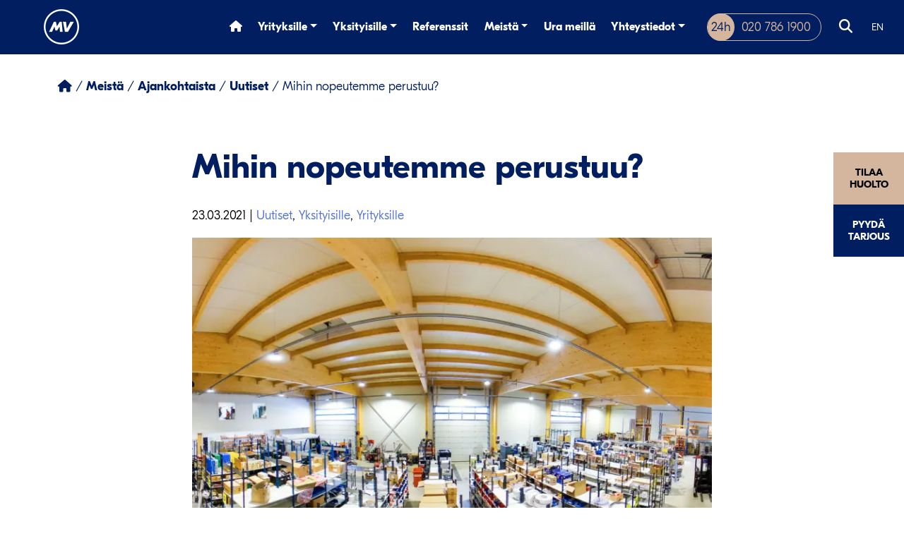

--- FILE ---
content_type: text/html; charset=UTF-8
request_url: https://mv-jaahdytys.fi/mihin-nopeutemme-perustuu/
body_size: 18814
content:
<!doctype html>  
<html dir="ltr" lang="fi" prefix="og: https://ogp.me/ns#">
<head>
	<meta charset="UTF-8">
	<meta name="viewport" content="width=device-width, initial-scale=1.0">
	<link rel="pingback" href="https://mv-jaahdytys.fi/xmlrpc.php">
	
	<link rel="apple-touch-icon" sizes="57x57" href="https://mv-jaahdytys.fi/wp-content/themes/mv-jaahdytys/img/ico/apple-icon-57x57.png">
	<link rel="apple-touch-icon" sizes="60x60" href="https://mv-jaahdytys.fi/wp-content/themes/mv-jaahdytys/img/ico/apple-icon-60x60.png">
	<link rel="apple-touch-icon" sizes="72x72" href="https://mv-jaahdytys.fi/wp-content/themes/mv-jaahdytys/img/ico/apple-icon-72x72.png">
	<link rel="apple-touch-icon" sizes="76x76" href="https://mv-jaahdytys.fi/wp-content/themes/mv-jaahdytys/img/ico/apple-icon-76x76.png">
	<link rel="apple-touch-icon" sizes="114x114" href="https://mv-jaahdytys.fi/wp-content/themes/mv-jaahdytys/img/ico/apple-icon-114x114.png">
	<link rel="apple-touch-icon" sizes="120x120" href="https://mv-jaahdytys.fi/wp-content/themes/mv-jaahdytys/img/ico/apple-icon-120x120.png">
	<link rel="apple-touch-icon" sizes="144x144" href="https://mv-jaahdytys.fi/wp-content/themes/mv-jaahdytys/img/ico/apple-icon-144x144.png">
	<link rel="apple-touch-icon" sizes="152x152" href="https://mv-jaahdytys.fi/wp-content/themes/mv-jaahdytys/img/ico/apple-icon-152x152.png">
	<link rel="apple-touch-icon" sizes="180x180" href="https://mv-jaahdytys.fi/wp-content/themes/mv-jaahdytys/img/ico/apple-icon-180x180.png">
	<link rel="icon" type="image/png" sizes="192x192"  href="https://mv-jaahdytys.fi/wp-content/themes/mv-jaahdytys/img/ico/android-icon-192x192.png">
	<link rel="icon" type="image/png" sizes="32x32" href="https://mv-jaahdytys.fi/wp-content/themes/mv-jaahdytys/img/ico/favicon-32x32.png">
	<link rel="icon" type="image/png" sizes="96x96" href="https://mv-jaahdytys.fi/wp-content/themes/mv-jaahdytys/img/ico/favicon-96x96.png">
	<link rel="icon" type="image/png" sizes="16x16" href="https://mv-jaahdytys.fi/wp-content/themes/mv-jaahdytys/img/ico/favicon-16x16.png">

	<link rel="manifest" href="https://mv-jaahdytys.fi/wp-content/themes/mv-jaahdytys/img/ico/manifest.json">
	<meta name="msapplication-TileColor" content="#ffffff">
	<meta name="msapplication-TileImage" content="https://mv-jaahdytys.fi/wp-content/themes/mv-jaahdytys/img/ico/ms-icon-144x144.png">
	<meta name="theme-color" content="#ffffff">

    <script src="https://kit.fontawesome.com/db5f1612d2.js" crossorigin="anonymous"></script>
    	
    <link rel="stylesheet" href="https://unpkg.com/swiper@8/swiper-bundle.min.css"/>
	<script src="https://unpkg.com/swiper@8/swiper-bundle.min.js"></script>	
		
	<script data-cfasync="false" data-no-defer="1" data-no-minify="1" data-no-optimize="1">var ewww_webp_supported=!1;function check_webp_feature(A,e){var w;e=void 0!==e?e:function(){},ewww_webp_supported?e(ewww_webp_supported):((w=new Image).onload=function(){ewww_webp_supported=0<w.width&&0<w.height,e&&e(ewww_webp_supported)},w.onerror=function(){e&&e(!1)},w.src="data:image/webp;base64,"+{alpha:"UklGRkoAAABXRUJQVlA4WAoAAAAQAAAAAAAAAAAAQUxQSAwAAAARBxAR/Q9ERP8DAABWUDggGAAAABQBAJ0BKgEAAQAAAP4AAA3AAP7mtQAAAA=="}[A])}check_webp_feature("alpha");</script><script data-cfasync="false" data-no-defer="1" data-no-minify="1" data-no-optimize="1">var Arrive=function(c,w){"use strict";if(c.MutationObserver&&"undefined"!=typeof HTMLElement){var r,a=0,u=(r=HTMLElement.prototype.matches||HTMLElement.prototype.webkitMatchesSelector||HTMLElement.prototype.mozMatchesSelector||HTMLElement.prototype.msMatchesSelector,{matchesSelector:function(e,t){return e instanceof HTMLElement&&r.call(e,t)},addMethod:function(e,t,r){var a=e[t];e[t]=function(){return r.length==arguments.length?r.apply(this,arguments):"function"==typeof a?a.apply(this,arguments):void 0}},callCallbacks:function(e,t){t&&t.options.onceOnly&&1==t.firedElems.length&&(e=[e[0]]);for(var r,a=0;r=e[a];a++)r&&r.callback&&r.callback.call(r.elem,r.elem);t&&t.options.onceOnly&&1==t.firedElems.length&&t.me.unbindEventWithSelectorAndCallback.call(t.target,t.selector,t.callback)},checkChildNodesRecursively:function(e,t,r,a){for(var i,n=0;i=e[n];n++)r(i,t,a)&&a.push({callback:t.callback,elem:i}),0<i.childNodes.length&&u.checkChildNodesRecursively(i.childNodes,t,r,a)},mergeArrays:function(e,t){var r,a={};for(r in e)e.hasOwnProperty(r)&&(a[r]=e[r]);for(r in t)t.hasOwnProperty(r)&&(a[r]=t[r]);return a},toElementsArray:function(e){return e=void 0!==e&&("number"!=typeof e.length||e===c)?[e]:e}}),e=(l.prototype.addEvent=function(e,t,r,a){a={target:e,selector:t,options:r,callback:a,firedElems:[]};return this._beforeAdding&&this._beforeAdding(a),this._eventsBucket.push(a),a},l.prototype.removeEvent=function(e){for(var t,r=this._eventsBucket.length-1;t=this._eventsBucket[r];r--)e(t)&&(this._beforeRemoving&&this._beforeRemoving(t),(t=this._eventsBucket.splice(r,1))&&t.length&&(t[0].callback=null))},l.prototype.beforeAdding=function(e){this._beforeAdding=e},l.prototype.beforeRemoving=function(e){this._beforeRemoving=e},l),t=function(i,n){var o=new e,l=this,s={fireOnAttributesModification:!1};return o.beforeAdding(function(t){var e=t.target;e!==c.document&&e!==c||(e=document.getElementsByTagName("html")[0]);var r=new MutationObserver(function(e){n.call(this,e,t)}),a=i(t.options);r.observe(e,a),t.observer=r,t.me=l}),o.beforeRemoving(function(e){e.observer.disconnect()}),this.bindEvent=function(e,t,r){t=u.mergeArrays(s,t);for(var a=u.toElementsArray(this),i=0;i<a.length;i++)o.addEvent(a[i],e,t,r)},this.unbindEvent=function(){var r=u.toElementsArray(this);o.removeEvent(function(e){for(var t=0;t<r.length;t++)if(this===w||e.target===r[t])return!0;return!1})},this.unbindEventWithSelectorOrCallback=function(r){var a=u.toElementsArray(this),i=r,e="function"==typeof r?function(e){for(var t=0;t<a.length;t++)if((this===w||e.target===a[t])&&e.callback===i)return!0;return!1}:function(e){for(var t=0;t<a.length;t++)if((this===w||e.target===a[t])&&e.selector===r)return!0;return!1};o.removeEvent(e)},this.unbindEventWithSelectorAndCallback=function(r,a){var i=u.toElementsArray(this);o.removeEvent(function(e){for(var t=0;t<i.length;t++)if((this===w||e.target===i[t])&&e.selector===r&&e.callback===a)return!0;return!1})},this},i=new function(){var s={fireOnAttributesModification:!1,onceOnly:!1,existing:!1};function n(e,t,r){return!(!u.matchesSelector(e,t.selector)||(e._id===w&&(e._id=a++),-1!=t.firedElems.indexOf(e._id)))&&(t.firedElems.push(e._id),!0)}var c=(i=new t(function(e){var t={attributes:!1,childList:!0,subtree:!0};return e.fireOnAttributesModification&&(t.attributes=!0),t},function(e,i){e.forEach(function(e){var t=e.addedNodes,r=e.target,a=[];null!==t&&0<t.length?u.checkChildNodesRecursively(t,i,n,a):"attributes"===e.type&&n(r,i)&&a.push({callback:i.callback,elem:r}),u.callCallbacks(a,i)})})).bindEvent;return i.bindEvent=function(e,t,r){t=void 0===r?(r=t,s):u.mergeArrays(s,t);var a=u.toElementsArray(this);if(t.existing){for(var i=[],n=0;n<a.length;n++)for(var o=a[n].querySelectorAll(e),l=0;l<o.length;l++)i.push({callback:r,elem:o[l]});if(t.onceOnly&&i.length)return r.call(i[0].elem,i[0].elem);setTimeout(u.callCallbacks,1,i)}c.call(this,e,t,r)},i},o=new function(){var a={};function i(e,t){return u.matchesSelector(e,t.selector)}var n=(o=new t(function(){return{childList:!0,subtree:!0}},function(e,r){e.forEach(function(e){var t=e.removedNodes,e=[];null!==t&&0<t.length&&u.checkChildNodesRecursively(t,r,i,e),u.callCallbacks(e,r)})})).bindEvent;return o.bindEvent=function(e,t,r){t=void 0===r?(r=t,a):u.mergeArrays(a,t),n.call(this,e,t,r)},o};d(HTMLElement.prototype),d(NodeList.prototype),d(HTMLCollection.prototype),d(HTMLDocument.prototype),d(Window.prototype);var n={};return s(i,n,"unbindAllArrive"),s(o,n,"unbindAllLeave"),n}function l(){this._eventsBucket=[],this._beforeAdding=null,this._beforeRemoving=null}function s(e,t,r){u.addMethod(t,r,e.unbindEvent),u.addMethod(t,r,e.unbindEventWithSelectorOrCallback),u.addMethod(t,r,e.unbindEventWithSelectorAndCallback)}function d(e){e.arrive=i.bindEvent,s(i,e,"unbindArrive"),e.leave=o.bindEvent,s(o,e,"unbindLeave")}}(window,void 0),ewww_webp_supported=!1;function check_webp_feature(e,t){var r;ewww_webp_supported?t(ewww_webp_supported):((r=new Image).onload=function(){ewww_webp_supported=0<r.width&&0<r.height,t(ewww_webp_supported)},r.onerror=function(){t(!1)},r.src="data:image/webp;base64,"+{alpha:"UklGRkoAAABXRUJQVlA4WAoAAAAQAAAAAAAAAAAAQUxQSAwAAAARBxAR/Q9ERP8DAABWUDggGAAAABQBAJ0BKgEAAQAAAP4AAA3AAP7mtQAAAA==",animation:"UklGRlIAAABXRUJQVlA4WAoAAAASAAAAAAAAAAAAQU5JTQYAAAD/////AABBTk1GJgAAAAAAAAAAAAAAAAAAAGQAAABWUDhMDQAAAC8AAAAQBxAREYiI/gcA"}[e])}function ewwwLoadImages(e){if(e){for(var t=document.querySelectorAll(".batch-image img, .image-wrapper a, .ngg-pro-masonry-item a, .ngg-galleria-offscreen-seo-wrapper a"),r=0,a=t.length;r<a;r++)ewwwAttr(t[r],"data-src",t[r].getAttribute("data-webp")),ewwwAttr(t[r],"data-thumbnail",t[r].getAttribute("data-webp-thumbnail"));for(var i=document.querySelectorAll("div.woocommerce-product-gallery__image"),r=0,a=i.length;r<a;r++)ewwwAttr(i[r],"data-thumb",i[r].getAttribute("data-webp-thumb"))}for(var n=document.querySelectorAll("video"),r=0,a=n.length;r<a;r++)ewwwAttr(n[r],"poster",e?n[r].getAttribute("data-poster-webp"):n[r].getAttribute("data-poster-image"));for(var o,l=document.querySelectorAll("img.ewww_webp_lazy_load"),r=0,a=l.length;r<a;r++)e&&(ewwwAttr(l[r],"data-lazy-srcset",l[r].getAttribute("data-lazy-srcset-webp")),ewwwAttr(l[r],"data-srcset",l[r].getAttribute("data-srcset-webp")),ewwwAttr(l[r],"data-lazy-src",l[r].getAttribute("data-lazy-src-webp")),ewwwAttr(l[r],"data-src",l[r].getAttribute("data-src-webp")),ewwwAttr(l[r],"data-orig-file",l[r].getAttribute("data-webp-orig-file")),ewwwAttr(l[r],"data-medium-file",l[r].getAttribute("data-webp-medium-file")),ewwwAttr(l[r],"data-large-file",l[r].getAttribute("data-webp-large-file")),null!=(o=l[r].getAttribute("srcset"))&&!1!==o&&o.includes("R0lGOD")&&ewwwAttr(l[r],"src",l[r].getAttribute("data-lazy-src-webp"))),l[r].className=l[r].className.replace(/\bewww_webp_lazy_load\b/,"");for(var s=document.querySelectorAll(".ewww_webp"),r=0,a=s.length;r<a;r++)e?(ewwwAttr(s[r],"srcset",s[r].getAttribute("data-srcset-webp")),ewwwAttr(s[r],"src",s[r].getAttribute("data-src-webp")),ewwwAttr(s[r],"data-orig-file",s[r].getAttribute("data-webp-orig-file")),ewwwAttr(s[r],"data-medium-file",s[r].getAttribute("data-webp-medium-file")),ewwwAttr(s[r],"data-large-file",s[r].getAttribute("data-webp-large-file")),ewwwAttr(s[r],"data-large_image",s[r].getAttribute("data-webp-large_image")),ewwwAttr(s[r],"data-src",s[r].getAttribute("data-webp-src"))):(ewwwAttr(s[r],"srcset",s[r].getAttribute("data-srcset-img")),ewwwAttr(s[r],"src",s[r].getAttribute("data-src-img"))),s[r].className=s[r].className.replace(/\bewww_webp\b/,"ewww_webp_loaded");window.jQuery&&jQuery.fn.isotope&&jQuery.fn.imagesLoaded&&(jQuery(".fusion-posts-container-infinite").imagesLoaded(function(){jQuery(".fusion-posts-container-infinite").hasClass("isotope")&&jQuery(".fusion-posts-container-infinite").isotope()}),jQuery(".fusion-portfolio:not(.fusion-recent-works) .fusion-portfolio-wrapper").imagesLoaded(function(){jQuery(".fusion-portfolio:not(.fusion-recent-works) .fusion-portfolio-wrapper").isotope()}))}function ewwwWebPInit(e){ewwwLoadImages(e),ewwwNggLoadGalleries(e),document.arrive(".ewww_webp",function(){ewwwLoadImages(e)}),document.arrive(".ewww_webp_lazy_load",function(){ewwwLoadImages(e)}),document.arrive("videos",function(){ewwwLoadImages(e)}),"loading"==document.readyState?document.addEventListener("DOMContentLoaded",ewwwJSONParserInit):("undefined"!=typeof galleries&&ewwwNggParseGalleries(e),ewwwWooParseVariations(e))}function ewwwAttr(e,t,r){null!=r&&!1!==r&&e.setAttribute(t,r)}function ewwwJSONParserInit(){"undefined"!=typeof galleries&&check_webp_feature("alpha",ewwwNggParseGalleries),check_webp_feature("alpha",ewwwWooParseVariations)}function ewwwWooParseVariations(e){if(e)for(var t=document.querySelectorAll("form.variations_form"),r=0,a=t.length;r<a;r++){var i=t[r].getAttribute("data-product_variations"),n=!1;try{for(var o in i=JSON.parse(i))void 0!==i[o]&&void 0!==i[o].image&&(void 0!==i[o].image.src_webp&&(i[o].image.src=i[o].image.src_webp,n=!0),void 0!==i[o].image.srcset_webp&&(i[o].image.srcset=i[o].image.srcset_webp,n=!0),void 0!==i[o].image.full_src_webp&&(i[o].image.full_src=i[o].image.full_src_webp,n=!0),void 0!==i[o].image.gallery_thumbnail_src_webp&&(i[o].image.gallery_thumbnail_src=i[o].image.gallery_thumbnail_src_webp,n=!0),void 0!==i[o].image.thumb_src_webp&&(i[o].image.thumb_src=i[o].image.thumb_src_webp,n=!0));n&&ewwwAttr(t[r],"data-product_variations",JSON.stringify(i))}catch(e){}}}function ewwwNggParseGalleries(e){if(e)for(var t in galleries){var r=galleries[t];galleries[t].images_list=ewwwNggParseImageList(r.images_list)}}function ewwwNggLoadGalleries(e){e&&document.addEventListener("ngg.galleria.themeadded",function(e,t){window.ngg_galleria._create_backup=window.ngg_galleria.create,window.ngg_galleria.create=function(e,t){var r=$(e).data("id");return galleries["gallery_"+r].images_list=ewwwNggParseImageList(galleries["gallery_"+r].images_list),window.ngg_galleria._create_backup(e,t)}})}function ewwwNggParseImageList(e){for(var t in e){var r=e[t];if(void 0!==r["image-webp"]&&(e[t].image=r["image-webp"],delete e[t]["image-webp"]),void 0!==r["thumb-webp"]&&(e[t].thumb=r["thumb-webp"],delete e[t]["thumb-webp"]),void 0!==r.full_image_webp&&(e[t].full_image=r.full_image_webp,delete e[t].full_image_webp),void 0!==r.srcsets)for(var a in r.srcsets)nggSrcset=r.srcsets[a],void 0!==r.srcsets[a+"-webp"]&&(e[t].srcsets[a]=r.srcsets[a+"-webp"],delete e[t].srcsets[a+"-webp"]);if(void 0!==r.full_srcsets)for(var i in r.full_srcsets)nggFSrcset=r.full_srcsets[i],void 0!==r.full_srcsets[i+"-webp"]&&(e[t].full_srcsets[i]=r.full_srcsets[i+"-webp"],delete e[t].full_srcsets[i+"-webp"])}return e}check_webp_feature("alpha",ewwwWebPInit);</script><title>Mihin nopeutemme perustuu? – MV-Jäähdytys</title>

		<!-- All in One SEO Pro 4.9.3 - aioseo.com -->
	<meta name="description" content="Nopeuden periaate ohjaa päätöksiä kaikilla tekemisen tasoilla Ripeä vasteaika ei jää ainoastaan siihen, miten nopeasti työt aloitetaan asiakkaan soittaman tilauksen jälkeen. Todellinen nopeus kattaa kaiken asiakaspalvelukanavien läpimenoajasta työnjohtajien ongelmanratkaisutaitoihin, varaosien toimitusketjuun sekä projektityön tarjouslaskennan toimitusaikaan saakka. Oleellinen osa tässä ketjussa on osto- ja logistiikkaorganisaatiomme, jota johtavat osaavat alan ammattilaiset. Tiimissä on valtakunnallisesti toimivia ostajia ja" />
	<meta name="robots" content="max-image-preview:large" />
	<meta name="author" content="Varikas"/>
	<meta name="google-site-verification" content="mzH0nwRVMud3z2MyvOTAtE0OI2B5tk8QwetNPCjE3WY" />
	<link rel="canonical" href="https://mv-jaahdytys.fi/mihin-nopeutemme-perustuu/" />
	<meta name="generator" content="All in One SEO Pro (AIOSEO) 4.9.3" />
		<meta property="og:locale" content="fi_FI" />
		<meta property="og:site_name" content="MV-Jäähdytys – Huollamme, asennamme ja korjaamme kaikki Suomeen maahantuodut jäähdytyslaitteistot, kylmä- ja pakkastilat, lämpöpumput sekä ammattikeittiölaitteet." />
		<meta property="og:type" content="article" />
		<meta property="og:title" content="Mihin nopeutemme perustuu? – MV-Jäähdytys" />
		<meta property="og:description" content="Nopeuden periaate ohjaa päätöksiä kaikilla tekemisen tasoilla Ripeä vasteaika ei jää ainoastaan siihen, miten nopeasti työt aloitetaan asiakkaan soittaman tilauksen jälkeen. Todellinen nopeus kattaa kaiken asiakaspalvelukanavien läpimenoajasta työnjohtajien ongelmanratkaisutaitoihin, varaosien toimitusketjuun sekä projektityön tarjouslaskennan toimitusaikaan saakka. Oleellinen osa tässä ketjussa on osto- ja logistiikkaorganisaatiomme, jota johtavat osaavat alan ammattilaiset. Tiimissä on valtakunnallisesti toimivia ostajia ja" />
		<meta property="og:url" content="https://mv-jaahdytys.fi/mihin-nopeutemme-perustuu/" />
		<meta property="og:image" content="https://mv-jaahdytys.fi/wp-content/uploads/2021/03/nopea-huoltoyhtio.jpeg" />
		<meta property="og:image:secure_url" content="https://mv-jaahdytys.fi/wp-content/uploads/2021/03/nopea-huoltoyhtio.jpeg" />
		<meta property="og:image:width" content="1500" />
		<meta property="og:image:height" content="1200" />
		<meta property="article:published_time" content="2021-03-22T22:00:00+00:00" />
		<meta property="article:modified_time" content="2023-05-12T05:25:57+00:00" />
		<meta name="twitter:card" content="summary_large_image" />
		<meta name="twitter:title" content="Mihin nopeutemme perustuu? – MV-Jäähdytys" />
		<meta name="twitter:description" content="Nopeuden periaate ohjaa päätöksiä kaikilla tekemisen tasoilla Ripeä vasteaika ei jää ainoastaan siihen, miten nopeasti työt aloitetaan asiakkaan soittaman tilauksen jälkeen. Todellinen nopeus kattaa kaiken asiakaspalvelukanavien läpimenoajasta työnjohtajien ongelmanratkaisutaitoihin, varaosien toimitusketjuun sekä projektityön tarjouslaskennan toimitusaikaan saakka. Oleellinen osa tässä ketjussa on osto- ja logistiikkaorganisaatiomme, jota johtavat osaavat alan ammattilaiset. Tiimissä on valtakunnallisesti toimivia ostajia ja" />
		<meta name="twitter:image" content="https://mv-jaahdytys.fi/wp-content/uploads/2021/03/nopea-huoltoyhtio.jpeg" />
		<script type="application/ld+json" class="aioseo-schema">
			{"@context":"https:\/\/schema.org","@graph":[{"@type":"BlogPosting","@id":"https:\/\/mv-jaahdytys.fi\/mihin-nopeutemme-perustuu\/#blogposting","name":"Mihin nopeutemme perustuu? \u2013 MV-J\u00e4\u00e4hdytys","headline":"Mihin nopeutemme perustuu?","author":{"@id":"https:\/\/mv-jaahdytys.fi\/author\/varikas\/#author"},"publisher":{"@id":"https:\/\/mv-jaahdytys.fi\/#organization"},"image":{"@type":"ImageObject","url":"https:\/\/mv-jaahdytys.fi\/wp-content\/uploads\/2021\/03\/nopea-huoltoyhtio.jpeg","width":1500,"height":1200},"datePublished":"2021-03-23T00:00:00+02:00","dateModified":"2023-05-12T08:25:57+03:00","inLanguage":"fi","mainEntityOfPage":{"@id":"https:\/\/mv-jaahdytys.fi\/mihin-nopeutemme-perustuu\/#webpage"},"isPartOf":{"@id":"https:\/\/mv-jaahdytys.fi\/mihin-nopeutemme-perustuu\/#webpage"},"articleSection":"Uutiset, Yksityisille, Yrityksille, Suomi"},{"@type":"BreadcrumbList","@id":"https:\/\/mv-jaahdytys.fi\/mihin-nopeutemme-perustuu\/#breadcrumblist","itemListElement":[{"@type":"ListItem","@id":"https:\/\/mv-jaahdytys.fi#listItem","position":1,"name":"Home","item":"https:\/\/mv-jaahdytys.fi","nextItem":{"@type":"ListItem","@id":"https:\/\/mv-jaahdytys.fi\/category\/uutiset\/#listItem","name":"Uutiset"}},{"@type":"ListItem","@id":"https:\/\/mv-jaahdytys.fi\/category\/uutiset\/#listItem","position":2,"name":"Uutiset","item":"https:\/\/mv-jaahdytys.fi\/category\/uutiset\/","nextItem":{"@type":"ListItem","@id":"https:\/\/mv-jaahdytys.fi\/mihin-nopeutemme-perustuu\/#listItem","name":"Mihin nopeutemme perustuu?"},"previousItem":{"@type":"ListItem","@id":"https:\/\/mv-jaahdytys.fi#listItem","name":"Home"}},{"@type":"ListItem","@id":"https:\/\/mv-jaahdytys.fi\/mihin-nopeutemme-perustuu\/#listItem","position":3,"name":"Mihin nopeutemme perustuu?","previousItem":{"@type":"ListItem","@id":"https:\/\/mv-jaahdytys.fi\/category\/uutiset\/#listItem","name":"Uutiset"}}]},{"@type":"Organization","@id":"https:\/\/mv-jaahdytys.fi\/#organization","name":"MV-J\u00e4\u00e4hdytys","description":"Huollamme, asennamme ja korjaamme kaikki Suomeen maahantuodut j\u00e4\u00e4hdytyslaitteistot, kylm\u00e4- ja pakkastilat, l\u00e4mp\u00f6pumput sek\u00e4 ammattikeitti\u00f6laitteet.","url":"https:\/\/mv-jaahdytys.fi\/"},{"@type":"Person","@id":"https:\/\/mv-jaahdytys.fi\/author\/varikas\/#author","url":"https:\/\/mv-jaahdytys.fi\/author\/varikas\/","name":"Varikas"},{"@type":"WebPage","@id":"https:\/\/mv-jaahdytys.fi\/mihin-nopeutemme-perustuu\/#webpage","url":"https:\/\/mv-jaahdytys.fi\/mihin-nopeutemme-perustuu\/","name":"Mihin nopeutemme perustuu? \u2013 MV-J\u00e4\u00e4hdytys","description":"Nopeuden periaate ohjaa p\u00e4\u00e4t\u00f6ksi\u00e4 kaikilla tekemisen tasoilla Ripe\u00e4 vasteaika ei j\u00e4\u00e4 ainoastaan siihen, miten nopeasti ty\u00f6t aloitetaan asiakkaan soittaman tilauksen j\u00e4lkeen. Todellinen nopeus kattaa kaiken asiakaspalvelukanavien l\u00e4pimenoajasta ty\u00f6njohtajien ongelmanratkaisutaitoihin, varaosien toimitusketjuun sek\u00e4 projektity\u00f6n tarjouslaskennan toimitusaikaan saakka. Oleellinen osa t\u00e4ss\u00e4 ketjussa on osto- ja logistiikkaorganisaatiomme, jota johtavat osaavat alan ammattilaiset. Tiimiss\u00e4 on valtakunnallisesti toimivia ostajia ja","inLanguage":"fi","isPartOf":{"@id":"https:\/\/mv-jaahdytys.fi\/#website"},"breadcrumb":{"@id":"https:\/\/mv-jaahdytys.fi\/mihin-nopeutemme-perustuu\/#breadcrumblist"},"author":{"@id":"https:\/\/mv-jaahdytys.fi\/author\/varikas\/#author"},"creator":{"@id":"https:\/\/mv-jaahdytys.fi\/author\/varikas\/#author"},"image":{"@type":"ImageObject","url":"https:\/\/mv-jaahdytys.fi\/wp-content\/uploads\/2021\/03\/nopea-huoltoyhtio.jpeg","@id":"https:\/\/mv-jaahdytys.fi\/mihin-nopeutemme-perustuu\/#mainImage","width":1500,"height":1200},"primaryImageOfPage":{"@id":"https:\/\/mv-jaahdytys.fi\/mihin-nopeutemme-perustuu\/#mainImage"},"datePublished":"2021-03-23T00:00:00+02:00","dateModified":"2023-05-12T08:25:57+03:00"},{"@type":"WebSite","@id":"https:\/\/mv-jaahdytys.fi\/#website","url":"https:\/\/mv-jaahdytys.fi\/","name":"MV-J\u00e4\u00e4hdytys","description":"Huollamme, asennamme ja korjaamme kaikki Suomeen maahantuodut j\u00e4\u00e4hdytyslaitteistot, kylm\u00e4- ja pakkastilat, l\u00e4mp\u00f6pumput sek\u00e4 ammattikeitti\u00f6laitteet.","inLanguage":"fi","publisher":{"@id":"https:\/\/mv-jaahdytys.fi\/#organization"}}]}
		</script>
		<!-- All in One SEO Pro -->

<script id="cookieyes" type="text/javascript" src="https://cdn-cookieyes.com/client_data/4813c338e46f148755b4c7c2/script.js"></script><link rel='dns-prefetch' href='//cdn.jsdelivr.net' />
<link rel='dns-prefetch' href='//unpkg.com' />
<link rel='dns-prefetch' href='//api.mapbox.com' />
<link rel="alternate" type="application/rss+xml" title="MV-Jäähdytys &raquo; syöte" href="https://mv-jaahdytys.fi/feed/" />
<link rel="alternate" type="application/rss+xml" title="MV-Jäähdytys &raquo; kommenttien syöte" href="https://mv-jaahdytys.fi/comments/feed/" />
<link rel="alternate" type="application/rss+xml" title="MV-Jäähdytys &raquo; Mihin nopeutemme perustuu? kommenttien syöte" href="https://mv-jaahdytys.fi/mihin-nopeutemme-perustuu/feed/" />
<link rel="alternate" title="oEmbed (JSON)" type="application/json+oembed" href="https://mv-jaahdytys.fi/wp-json/oembed/1.0/embed?url=https%3A%2F%2Fmv-jaahdytys.fi%2Fmihin-nopeutemme-perustuu%2F&#038;lang=fi" />
<link rel="alternate" title="oEmbed (XML)" type="text/xml+oembed" href="https://mv-jaahdytys.fi/wp-json/oembed/1.0/embed?url=https%3A%2F%2Fmv-jaahdytys.fi%2Fmihin-nopeutemme-perustuu%2F&#038;format=xml&#038;lang=fi" />
<style id='wp-img-auto-sizes-contain-inline-css'>
img:is([sizes=auto i],[sizes^="auto," i]){contain-intrinsic-size:3000px 1500px}
/*# sourceURL=wp-img-auto-sizes-contain-inline-css */
</style>

<style id='wp-emoji-styles-inline-css'>

	img.wp-smiley, img.emoji {
		display: inline !important;
		border: none !important;
		box-shadow: none !important;
		height: 1em !important;
		width: 1em !important;
		margin: 0 0.07em !important;
		vertical-align: -0.1em !important;
		background: none !important;
		padding: 0 !important;
	}
/*# sourceURL=wp-emoji-styles-inline-css */
</style>
<link rel='stylesheet' id='wp-block-library-css' href='https://mv-jaahdytys.fi/wp-includes/css/dist/block-library/style.min.css?ver=6.9' media='all' />
<style id='global-styles-inline-css'>
:root{--wp--preset--aspect-ratio--square: 1;--wp--preset--aspect-ratio--4-3: 4/3;--wp--preset--aspect-ratio--3-4: 3/4;--wp--preset--aspect-ratio--3-2: 3/2;--wp--preset--aspect-ratio--2-3: 2/3;--wp--preset--aspect-ratio--16-9: 16/9;--wp--preset--aspect-ratio--9-16: 9/16;--wp--preset--color--black: #000;--wp--preset--color--cyan-bluish-gray: #abb8c3;--wp--preset--color--white: #fff;--wp--preset--color--pale-pink: #f78da7;--wp--preset--color--vivid-red: #cf2e2e;--wp--preset--color--luminous-vivid-orange: #ff6900;--wp--preset--color--luminous-vivid-amber: #fcb900;--wp--preset--color--light-green-cyan: #7bdcb5;--wp--preset--color--vivid-green-cyan: #00d084;--wp--preset--color--pale-cyan-blue: #8ed1fc;--wp--preset--color--vivid-cyan-blue: #0693e3;--wp--preset--color--vivid-purple: #9b51e0;--wp--preset--color--gray: #f8f8f9;--wp--preset--color--blue: #001E60;--wp--preset--color--beige: #D4B59E;--wp--preset--gradient--vivid-cyan-blue-to-vivid-purple: linear-gradient(135deg,rgb(6,147,227) 0%,rgb(155,81,224) 100%);--wp--preset--gradient--light-green-cyan-to-vivid-green-cyan: linear-gradient(135deg,rgb(122,220,180) 0%,rgb(0,208,130) 100%);--wp--preset--gradient--luminous-vivid-amber-to-luminous-vivid-orange: linear-gradient(135deg,rgb(252,185,0) 0%,rgb(255,105,0) 100%);--wp--preset--gradient--luminous-vivid-orange-to-vivid-red: linear-gradient(135deg,rgb(255,105,0) 0%,rgb(207,46,46) 100%);--wp--preset--gradient--very-light-gray-to-cyan-bluish-gray: linear-gradient(135deg,rgb(238,238,238) 0%,rgb(169,184,195) 100%);--wp--preset--gradient--cool-to-warm-spectrum: linear-gradient(135deg,rgb(74,234,220) 0%,rgb(151,120,209) 20%,rgb(207,42,186) 40%,rgb(238,44,130) 60%,rgb(251,105,98) 80%,rgb(254,248,76) 100%);--wp--preset--gradient--blush-light-purple: linear-gradient(135deg,rgb(255,206,236) 0%,rgb(152,150,240) 100%);--wp--preset--gradient--blush-bordeaux: linear-gradient(135deg,rgb(254,205,165) 0%,rgb(254,45,45) 50%,rgb(107,0,62) 100%);--wp--preset--gradient--luminous-dusk: linear-gradient(135deg,rgb(255,203,112) 0%,rgb(199,81,192) 50%,rgb(65,88,208) 100%);--wp--preset--gradient--pale-ocean: linear-gradient(135deg,rgb(255,245,203) 0%,rgb(182,227,212) 50%,rgb(51,167,181) 100%);--wp--preset--gradient--electric-grass: linear-gradient(135deg,rgb(202,248,128) 0%,rgb(113,206,126) 100%);--wp--preset--gradient--midnight: linear-gradient(135deg,rgb(2,3,129) 0%,rgb(40,116,252) 100%);--wp--preset--font-size--small: 13px;--wp--preset--font-size--medium: 20px;--wp--preset--font-size--large: 36px;--wp--preset--font-size--x-large: 42px;--wp--preset--spacing--20: 0.44rem;--wp--preset--spacing--30: 0.67rem;--wp--preset--spacing--40: 1rem;--wp--preset--spacing--50: 1.5rem;--wp--preset--spacing--60: 2.25rem;--wp--preset--spacing--70: 3.38rem;--wp--preset--spacing--80: 5.06rem;--wp--preset--shadow--natural: 6px 6px 9px rgba(0, 0, 0, 0.2);--wp--preset--shadow--deep: 12px 12px 50px rgba(0, 0, 0, 0.4);--wp--preset--shadow--sharp: 6px 6px 0px rgba(0, 0, 0, 0.2);--wp--preset--shadow--outlined: 6px 6px 0px -3px rgb(255, 255, 255), 6px 6px rgb(0, 0, 0);--wp--preset--shadow--crisp: 6px 6px 0px rgb(0, 0, 0);}:where(.is-layout-flex){gap: 0.5em;}:where(.is-layout-grid){gap: 0.5em;}body .is-layout-flex{display: flex;}.is-layout-flex{flex-wrap: wrap;align-items: center;}.is-layout-flex > :is(*, div){margin: 0;}body .is-layout-grid{display: grid;}.is-layout-grid > :is(*, div){margin: 0;}:where(.wp-block-columns.is-layout-flex){gap: 2em;}:where(.wp-block-columns.is-layout-grid){gap: 2em;}:where(.wp-block-post-template.is-layout-flex){gap: 1.25em;}:where(.wp-block-post-template.is-layout-grid){gap: 1.25em;}.has-black-color{color: var(--wp--preset--color--black) !important;}.has-cyan-bluish-gray-color{color: var(--wp--preset--color--cyan-bluish-gray) !important;}.has-white-color{color: var(--wp--preset--color--white) !important;}.has-pale-pink-color{color: var(--wp--preset--color--pale-pink) !important;}.has-vivid-red-color{color: var(--wp--preset--color--vivid-red) !important;}.has-luminous-vivid-orange-color{color: var(--wp--preset--color--luminous-vivid-orange) !important;}.has-luminous-vivid-amber-color{color: var(--wp--preset--color--luminous-vivid-amber) !important;}.has-light-green-cyan-color{color: var(--wp--preset--color--light-green-cyan) !important;}.has-vivid-green-cyan-color{color: var(--wp--preset--color--vivid-green-cyan) !important;}.has-pale-cyan-blue-color{color: var(--wp--preset--color--pale-cyan-blue) !important;}.has-vivid-cyan-blue-color{color: var(--wp--preset--color--vivid-cyan-blue) !important;}.has-vivid-purple-color{color: var(--wp--preset--color--vivid-purple) !important;}.has-black-background-color{background-color: var(--wp--preset--color--black) !important;}.has-cyan-bluish-gray-background-color{background-color: var(--wp--preset--color--cyan-bluish-gray) !important;}.has-white-background-color{background-color: var(--wp--preset--color--white) !important;}.has-pale-pink-background-color{background-color: var(--wp--preset--color--pale-pink) !important;}.has-vivid-red-background-color{background-color: var(--wp--preset--color--vivid-red) !important;}.has-luminous-vivid-orange-background-color{background-color: var(--wp--preset--color--luminous-vivid-orange) !important;}.has-luminous-vivid-amber-background-color{background-color: var(--wp--preset--color--luminous-vivid-amber) !important;}.has-light-green-cyan-background-color{background-color: var(--wp--preset--color--light-green-cyan) !important;}.has-vivid-green-cyan-background-color{background-color: var(--wp--preset--color--vivid-green-cyan) !important;}.has-pale-cyan-blue-background-color{background-color: var(--wp--preset--color--pale-cyan-blue) !important;}.has-vivid-cyan-blue-background-color{background-color: var(--wp--preset--color--vivid-cyan-blue) !important;}.has-vivid-purple-background-color{background-color: var(--wp--preset--color--vivid-purple) !important;}.has-black-border-color{border-color: var(--wp--preset--color--black) !important;}.has-cyan-bluish-gray-border-color{border-color: var(--wp--preset--color--cyan-bluish-gray) !important;}.has-white-border-color{border-color: var(--wp--preset--color--white) !important;}.has-pale-pink-border-color{border-color: var(--wp--preset--color--pale-pink) !important;}.has-vivid-red-border-color{border-color: var(--wp--preset--color--vivid-red) !important;}.has-luminous-vivid-orange-border-color{border-color: var(--wp--preset--color--luminous-vivid-orange) !important;}.has-luminous-vivid-amber-border-color{border-color: var(--wp--preset--color--luminous-vivid-amber) !important;}.has-light-green-cyan-border-color{border-color: var(--wp--preset--color--light-green-cyan) !important;}.has-vivid-green-cyan-border-color{border-color: var(--wp--preset--color--vivid-green-cyan) !important;}.has-pale-cyan-blue-border-color{border-color: var(--wp--preset--color--pale-cyan-blue) !important;}.has-vivid-cyan-blue-border-color{border-color: var(--wp--preset--color--vivid-cyan-blue) !important;}.has-vivid-purple-border-color{border-color: var(--wp--preset--color--vivid-purple) !important;}.has-vivid-cyan-blue-to-vivid-purple-gradient-background{background: var(--wp--preset--gradient--vivid-cyan-blue-to-vivid-purple) !important;}.has-light-green-cyan-to-vivid-green-cyan-gradient-background{background: var(--wp--preset--gradient--light-green-cyan-to-vivid-green-cyan) !important;}.has-luminous-vivid-amber-to-luminous-vivid-orange-gradient-background{background: var(--wp--preset--gradient--luminous-vivid-amber-to-luminous-vivid-orange) !important;}.has-luminous-vivid-orange-to-vivid-red-gradient-background{background: var(--wp--preset--gradient--luminous-vivid-orange-to-vivid-red) !important;}.has-very-light-gray-to-cyan-bluish-gray-gradient-background{background: var(--wp--preset--gradient--very-light-gray-to-cyan-bluish-gray) !important;}.has-cool-to-warm-spectrum-gradient-background{background: var(--wp--preset--gradient--cool-to-warm-spectrum) !important;}.has-blush-light-purple-gradient-background{background: var(--wp--preset--gradient--blush-light-purple) !important;}.has-blush-bordeaux-gradient-background{background: var(--wp--preset--gradient--blush-bordeaux) !important;}.has-luminous-dusk-gradient-background{background: var(--wp--preset--gradient--luminous-dusk) !important;}.has-pale-ocean-gradient-background{background: var(--wp--preset--gradient--pale-ocean) !important;}.has-electric-grass-gradient-background{background: var(--wp--preset--gradient--electric-grass) !important;}.has-midnight-gradient-background{background: var(--wp--preset--gradient--midnight) !important;}.has-small-font-size{font-size: var(--wp--preset--font-size--small) !important;}.has-medium-font-size{font-size: var(--wp--preset--font-size--medium) !important;}.has-large-font-size{font-size: var(--wp--preset--font-size--large) !important;}.has-x-large-font-size{font-size: var(--wp--preset--font-size--x-large) !important;}
/*# sourceURL=global-styles-inline-css */
</style>

<style id='classic-theme-styles-inline-css'>
/*! This file is auto-generated */
.wp-block-button__link{color:#fff;background-color:#32373c;border-radius:9999px;box-shadow:none;text-decoration:none;padding:calc(.667em + 2px) calc(1.333em + 2px);font-size:1.125em}.wp-block-file__button{background:#32373c;color:#fff;text-decoration:none}
/*# sourceURL=/wp-includes/css/classic-themes.min.css */
</style>
<link rel='stylesheet' id='contact-form-7-css' href='https://mv-jaahdytys.fi/wp-content/plugins/contact-form-7/includes/css/styles.css?ver=6.1.4' media='all' />
<link rel='stylesheet' id='bs-style-css' href='https://cdn.jsdelivr.net/npm/bootstrap@5.2.0-beta1/dist/css/bootstrap.min.css?ver=6.9' media='all' />
<link rel='stylesheet' id='varikaswp-style-css' href='https://mv-jaahdytys.fi/wp-content/themes/varikaswp/style.css?ver=6.9' media='all' />
<link rel='stylesheet' id='leaflet-css-css' href='https://unpkg.com/leaflet/dist/leaflet.css' media='all' />
<link rel='stylesheet' id='mapbox-css-css' href='https://api.mapbox.com/mapbox-gl-js/v2.3.1/mapbox-gl.css' media='all' />
<link rel='stylesheet' id='customCSS-css' href='https://mv-jaahdytys.fi/wp-content/themes/mv-jaahdytys/css/style.css?ver=1761288204' media='screen' />
<script src="https://mv-jaahdytys.fi/wp-includes/js/jquery/jquery.min.js?ver=3.7.1" id="jquery-core-js"></script>
<script src="https://mv-jaahdytys.fi/wp-includes/js/jquery/jquery-migrate.min.js?ver=3.4.1" id="jquery-migrate-js"></script>
<link rel="https://api.w.org/" href="https://mv-jaahdytys.fi/wp-json/" /><link rel="alternate" title="JSON" type="application/json" href="https://mv-jaahdytys.fi/wp-json/wp/v2/posts/669" /><link rel="EditURI" type="application/rsd+xml" title="RSD" href="https://mv-jaahdytys.fi/xmlrpc.php?rsd" />
<meta name="generator" content="WordPress 6.9" />
<link rel='shortlink' href='https://mv-jaahdytys.fi/?p=669' />
<script>(function (w,d,s,o,r,js,fjs) {
w[r]=w[r]||function() {(w[r].q = w[r].q || []).push(arguments)}
w[r]('app', 'lUUNuxz6Ud');
if(d.getElementById(o)) return;
js = d.createElement(s), fjs = d.getElementsByTagName(s)[0];
js.id = o; js.src = 'https://embed.trustmary.com/embed.js';
js.async = 1; fjs.parentNode.insertBefore(js, fjs);
}(window, document, 'script', 'trustmary-embed', 'tmary'));
</script>
<!-- Meta Pixel Code -->
<script type='text/javascript'>
!function(f,b,e,v,n,t,s){if(f.fbq)return;n=f.fbq=function(){n.callMethod?
n.callMethod.apply(n,arguments):n.queue.push(arguments)};if(!f._fbq)f._fbq=n;
n.push=n;n.loaded=!0;n.version='2.0';n.queue=[];t=b.createElement(e);t.async=!0;
t.src=v;s=b.getElementsByTagName(e)[0];s.parentNode.insertBefore(t,s)}(window,
document,'script','https://connect.facebook.net/en_US/fbevents.js');
</script>
<!-- End Meta Pixel Code -->
<script type='text/javascript'>var url = window.location.origin + '?ob=open-bridge';
            fbq('set', 'openbridge', '268743605909939', url);
fbq('init', '268743605909939', {}, {
    "agent": "wordpress-6.9-4.1.5"
})</script><script type='text/javascript'>
    fbq('track', 'PageView', []);
  </script><noscript><style>.lazyload[data-src]{display:none !important;}</style></noscript><style>.lazyload{background-image:none !important;}.lazyload:before{background-image:none !important;}</style><style>.wp-block-gallery.is-cropped .blocks-gallery-item picture{height:100%;width:100%;}</style>    
    <script>
	    window.dataLayer = window.dataLayer || [];
	    function gtag() {
	        dataLayer.push(arguments);
	    }
	    gtag("consent", "default", {
	        ad_storage: "denied",
	        ad_user_data: "denied", 
	        ad_personalization: "denied",
	        analytics_storage: "denied",
	        functionality_storage: "denied",
	        personalization_storage: "denied",
	        security_storage: "granted",
	        wait_for_update: 2000,
	    });
	    gtag("set", "ads_data_redaction", true);
	    gtag("set", "url_passthrough", true);
	</script>


<!-- Google Tag Manager -->

<script>(function(w,d,s,l,i){w[l]=w[l]||[];w[l].push({'gtm.start':
new Date().getTime(),event:'gtm.js'});var f=d.getElementsByTagName(s)[0],
j=d.createElement(s),dl=l!='dataLayer'?'&l='+l:'';j.async=true;j.src=
'https://www.googletagmanager.com/gtm.js?id='+i+dl;f.parentNode.insertBefore(j,f);
})(window,document,'script','dataLayer','GTM-W4S36M8D');</script>

<!-- End Google Tag Manager -->  
	
</head>

<body class="wp-singular post-template-default single single-post postid-669 single-format-standard wp-embed-responsive wp-theme-varikaswp wp-child-theme-mv-jaahdytys" data-bs-spy="scroll" data-bs-smooth-scroll="true">		
<!-- Google Tag Manager (noscript) -->
<noscript><iframe src=https://www.googletagmanager.com/ns.html?id=GTM-W4S36M8D height="0" width="0" style="display:none;visibility:hidden"></iframe></noscript>
<!-- End Google Tag Manager (noscript) -->
	<div id="content-wrapper">
		        
		
			<header id="main-header">		
				<nav class="navbar fixed-top navbar-expand-xl top">	
					<div class="container-fluid">
						<a class="navbar-brand" title="Huollamme, asennamme ja korjaamme kaikki Suomeen maahantuodut jäähdytyslaitteistot, kylmä- ja pakkastilat, lämpöpumput sekä ammattikeittiölaitteet." href="https://mv-jaahdytys.fi/">                     					
							<picture><source   type="image/webp" data-srcset="https://mv-jaahdytys.fi/wp-content/themes/mv-jaahdytys/img/mv-jaahdytys_logo_white.png.webp"><img src="[data-uri]" alt="MV-Jäähdytys" width="50" height="50" data-eio="p" data-src="https://mv-jaahdytys.fi/wp-content/themes/mv-jaahdytys/img/mv-jaahdytys_logo_white.png" decoding="async" class="lazyload" data-eio-rwidth="100" data-eio-rheight="100" /></picture><noscript><img src="https://mv-jaahdytys.fi/wp-content/themes/mv-jaahdytys/img/mv-jaahdytys_logo_white.png" alt="MV-Jäähdytys" width="50" height="50" data-eio="l" /></noscript>
		            	</a>
		            	
		               		                <a href="tel:+358207861900" class="call-btn ms-auto d-xl-none"><span>24h</span> 020 786 1900</a>
		                		                <div class="search-div d-none d-sm-block d-xl-none ms-auto">
								<ul class="search closed">
	 <li>
	    <a id="toggle-search">
	        <i class="fas fa-search"></i>
	    </a>
	    <div class="searchform">
	    	<form action="/" method="get">
	<div class="input-group">
		<input type="text" name="s" aria-label="Etsi" placeholder="Etsi" value="" class="form-control" />
		<span class="input-group-btn">
			<button type="submit" class="btn btn-primary" aria-label="Etsi"><i class="fas fa-search"></i></button>
		</span>
	</div>
</form>	    </div>
	</li><!--.search-->
</ul>						</div>
		                
		                <button class="navbar-toggler collapsed" type="button" data-bs-toggle="collapse" data-bs-target="#navbar-responsive-collapse" aria-controls="navbar-responsive-collapse" aria-expanded="false" aria-label="Toggle navigation">
							<span class="toggler-icon"></span>
							<span class="toggler-icon"></span>
							<span class="toggler-icon"></span>
						</button>
						
											<div id="navbar-responsive-collapse" class="collapse navbar-collapse">
							<ul id="menu-menu-1" class="navbar-nav nav ms-auto "><li  id="menu-item-63" class="menu-item menu-item-type-post_type menu-item-object-page menu-item-home nav-item nav-item-63"><a href="https://mv-jaahdytys.fi/" class="nav-link "><i class="fa-solid fa-house"></i></a></li>
<li  id="menu-item-92" class="menu-item menu-item-type-custom menu-item-object-custom menu-item-has-children dropdown nav-item nav-item-92"><a href="#" class="nav-link  dropdown-toggle" data-bs-toggle="dropdown" aria-haspopup="true" aria-expanded="false">Yrityksille</a>
<ul class="dropdown-menu  depth_0">
	<li  id="menu-item-86" class="menu-item menu-item-type-post_type menu-item-object-page nav-item nav-item-86"><a href="https://mv-jaahdytys.fi/yrityksille/" class="dropdown-item ">Kaikki palvelut</a></li>
	<li  id="menu-item-9188" class="menu-item menu-item-type-post_type menu-item-object-page nav-item nav-item-9188"><a href="https://mv-jaahdytys.fi/kylmatekniikka/" class="dropdown-item ">Kylmätekniikka</a></li>
	<li  id="menu-item-89" class="menu-item menu-item-type-post_type menu-item-object-page nav-item nav-item-89"><a href="https://mv-jaahdytys.fi/jaahdytys/" class="dropdown-item ">Jäähdytys</a></li>
	<li  id="menu-item-90" class="menu-item menu-item-type-post_type menu-item-object-page nav-item nav-item-90"><a href="https://mv-jaahdytys.fi/lammitys/" class="dropdown-item ">Lämmitys</a></li>
	<li  id="menu-item-87" class="menu-item menu-item-type-post_type menu-item-object-page nav-item nav-item-87"><a href="https://mv-jaahdytys.fi/ammattikeittiot/" class="dropdown-item ">Ammattikeittiöt</a></li>
	<li  id="menu-item-7184" class="menu-item menu-item-type-post_type menu-item-object-page nav-item nav-item-7184"><a href="https://mv-jaahdytys.fi/yrityksille/pesulakoneet/" class="dropdown-item ">Pesulakoneet</a></li>
	<li  id="menu-item-88" class="menu-item menu-item-type-post_type menu-item-object-page nav-item nav-item-88"><a href="https://mv-jaahdytys.fi/yrityksille/huoltosopimukset/" class="dropdown-item ">Huoltosopimukset</a></li>
</ul>
</li>
<li  id="menu-item-93" class="menu-item menu-item-type-custom menu-item-object-custom menu-item-has-children dropdown nav-item nav-item-93"><a href="#" class="nav-link  dropdown-toggle" data-bs-toggle="dropdown" aria-haspopup="true" aria-expanded="false">Yksityisille</a>
<ul class="dropdown-menu  depth_0">
	<li  id="menu-item-82" class="menu-item menu-item-type-post_type menu-item-object-page nav-item nav-item-82"><a href="https://mv-jaahdytys.fi/yksityisille/" class="dropdown-item ">Kaikki palvelut</a></li>
	<li  id="menu-item-84" class="menu-item menu-item-type-post_type menu-item-object-page nav-item nav-item-84"><a href="https://mv-jaahdytys.fi/yksityisille/ilmalampo/" class="dropdown-item ">Ilmalämpöpumppu</a></li>
	<li  id="menu-item-85" class="menu-item menu-item-type-post_type menu-item-object-page nav-item nav-item-85"><a href="https://mv-jaahdytys.fi/yksityisille/maalampo/" class="dropdown-item ">Maalämpö</a></li>
	<li  id="menu-item-83" class="menu-item menu-item-type-post_type menu-item-object-page nav-item nav-item-83"><a href="https://mv-jaahdytys.fi/yksityisille/ilma-vesilampopumppu/" class="dropdown-item ">Ilmavesilämpöpumppu</a></li>
	<li  id="menu-item-1969" class="menu-item menu-item-type-post_type menu-item-object-page nav-item nav-item-1969"><a href="https://mv-jaahdytys.fi/huoltopalvelut/" class="dropdown-item ">Lämpöpumppujen huolto</a></li>
	<li  id="menu-item-1970" class="menu-item menu-item-type-post_type menu-item-object-page nav-item nav-item-1970"><a href="https://mv-jaahdytys.fi/osta-nyt-ja-maksa-myohemmin/" class="dropdown-item ">Rahoitus</a></li>
</ul>
</li>
<li  id="menu-item-716" class="menu-item menu-item-type-custom menu-item-object-custom nav-item nav-item-716"><a href="/referenssit" class="nav-link ">Referenssit</a></li>
<li  id="menu-item-95" class="menu-item menu-item-type-custom menu-item-object-custom menu-item-has-children dropdown nav-item nav-item-95"><a href="#" class="nav-link  dropdown-toggle" data-bs-toggle="dropdown" aria-haspopup="true" aria-expanded="false">Meistä</a>
<ul class="dropdown-menu  depth_0">
	<li  id="menu-item-7300" class="menu-item menu-item-type-post_type menu-item-object-page nav-item nav-item-7300"><a href="https://mv-jaahdytys.fi/kokemuksia/" class="dropdown-item ">Kokemuksia</a></li>
	<li  id="menu-item-744" class="menu-item menu-item-type-custom menu-item-object-custom nav-item nav-item-744"><a href="/meista/ajankohtaista/" class="dropdown-item ">Ajankohtaista</a></li>
	<li  id="menu-item-77" class="menu-item menu-item-type-post_type menu-item-object-page nav-item nav-item-77"><a href="https://mv-jaahdytys.fi/vastuullisuus/" class="dropdown-item ">Vastuullisuus</a></li>
	<li  id="menu-item-66" class="menu-item menu-item-type-post_type menu-item-object-page nav-item nav-item-66"><a href="https://mv-jaahdytys.fi/meista/historia/" class="dropdown-item ">Historia</a></li>
	<li  id="menu-item-67" class="menu-item menu-item-type-post_type menu-item-object-page nav-item nav-item-67"><a href="https://mv-jaahdytys.fi/meista/mv-tanaan/" class="dropdown-item ">MV tänään</a></li>
</ul>
</li>
<li  id="menu-item-81" class="menu-item menu-item-type-post_type menu-item-object-page nav-item nav-item-81"><a href="https://mv-jaahdytys.fi/ura-meilla/" class="nav-link ">Ura meillä</a></li>
<li  id="menu-item-96" class="menu-item menu-item-type-custom menu-item-object-custom menu-item-has-children dropdown nav-item nav-item-96"><a href="#" class="nav-link  dropdown-toggle" data-bs-toggle="dropdown" aria-haspopup="true" aria-expanded="false">Yhteystiedot</a>
<ul class="dropdown-menu  depth_0">
	<li  id="menu-item-80" class="menu-item menu-item-type-post_type menu-item-object-page nav-item nav-item-80"><a href="https://mv-jaahdytys.fi/yhteystiedot/ota-yhteytta/" class="dropdown-item ">Ota yhteyttä</a></li>
	<li  id="menu-item-13355" class="menu-item menu-item-type-post_type menu-item-object-page nav-item nav-item-13355"><a href="https://mv-jaahdytys.fi/toimipisteet/" class="dropdown-item ">Toimipisteet</a></li>
	<li  id="menu-item-79" class="menu-item menu-item-type-post_type menu-item-object-page nav-item nav-item-79"><a href="https://mv-jaahdytys.fi/yhteystiedot/henkilokunta/" class="dropdown-item ">Henkilökunta</a></li>
	<li  id="menu-item-2319" class="menu-item menu-item-type-post_type menu-item-object-page nav-item nav-item-2319"><a href="https://mv-jaahdytys.fi/yhteystiedot/ota-yhteytta/laskutustiedot/" class="dropdown-item ">Laskutustiedot</a></li>
</ul>
</li>
</ul> 
							
														<a href="tel:+358207861900" class="call-btn d-none d-xl-block"><span>24h</span> 020 786 1900</a>
														<div class="search-div d-none d-xl-block">
								<ul class="search closed">
	 <li>
	    <a id="toggle-search">
	        <i class="fas fa-search"></i>
	    </a>
	    <div class="searchform">
	    	<form action="/" method="get">
	<div class="input-group">
		<input type="text" name="s" aria-label="Etsi" placeholder="Etsi" value="" class="form-control" />
		<span class="input-group-btn">
			<button type="submit" class="btn btn-primary" aria-label="Etsi"><i class="fas fa-search"></i></button>
		</span>
	</div>
</form>	    </div>
	</li><!--.search-->
</ul>							</div>
							
							<ul class="lang-nav">
																<li><a href="/en">EN</a>
															</ul>

							<div class="d-sm-none mob-search">
								<form action="/" method="get">
	<div class="input-group">
		<input type="text" name="s" aria-label="Etsi" placeholder="Etsi" value="" class="form-control" />
		<span class="input-group-btn">
			<button type="submit" class="btn btn-primary" aria-label="Etsi"><i class="fas fa-search"></i></button>
		</span>
	</div>
</form>							</div>
						</div>
						
						
										</div>
				</nav>
				

									
					
								
				
			</header>
				
						<div class="right-btns">
				<a href="/tilaa-huolto/" class="huolto">Tilaa huolto</a>
				<a href="/tarjouspyynto/" class="tarjous">Pyydä tarjous</a>
			</div>
						
				

			<section class="breadcrumbs" typeof="BreadcrumbList" vocab="https://schema.org/">
				<div class="container">
					<div class="row">
						<div class="col-12">
							<span property="itemListElement" typeof="ListItem"><a property="item" typeof="WebPage" title="Go to MV-Jäähdytys." href="https://mv-jaahdytys.fi" class="home" ><span property="name"><i class="fa-solid fa-house"></i><span class="visually-hidden">Etusivu</span></span></a><meta property="position" content="1"></span> / <span property="itemListElement" typeof="ListItem"><a property="item" typeof="WebPage" title="Go to Meistä." href="https://mv-jaahdytys.fi/meista/" class="post post-page" ><span property="name">Meistä</span></a><meta property="position" content="2"></span> / <span property="itemListElement" typeof="ListItem"><a property="item" typeof="WebPage" title="Go to Ajankohtaista." href="https://mv-jaahdytys.fi/meista/ajankohtaista/" class="post-root post post-post" ><span property="name">Ajankohtaista</span></a><meta property="position" content="3"></span> / <span property="itemListElement" typeof="ListItem"><a property="item" typeof="WebPage" title="Go to the Uutiset Kategoria archives." href="https://mv-jaahdytys.fi/category/uutiset/" class="taxonomy category" ><span property="name">Uutiset</span></a><meta property="position" content="4"></span> / <span property="itemListElement" typeof="ListItem"><span property="name" class="post post-post current-item">Mihin nopeutemme perustuu?</span><meta property="url" content="https://mv-jaahdytys.fi/mihin-nopeutemme-perustuu/"><meta property="position" content="5"></span>						</div>
					</div>
				</div>
			</section><!--/#content-->
			<div class="title-mobile d-block d-md-none">
				<div class="container">
					<div class="row">
						<div class="col-12 col-xl-6 text-center">
						
												</div>
					</div>
				</div>
			</div>
			
		
		<section id="content" role="main">
		    <div class="container">
		        <div class="row">
		            <div class="col-12 col-lg-8 offset-lg-2">
			            <h1>Mihin nopeutemme perustuu?</h1>
		            		                		                    				
                					        <p class="article-meta">
            23.03.2021 | <a href="https://mv-jaahdytys.fi/category/uutiset/" rel="category tag">Uutiset</a>, <a href="https://mv-jaahdytys.fi/category/yksityisille/" rel="category tag">Yksityisille</a>, <a href="https://mv-jaahdytys.fi/category/yrityksille/" rel="category tag">Yrityksille</a>               
        </p>

    											<picture><source  sizes='(max-width: 1500px) 100vw, 1500px' type="image/webp" data-srcset="https://mv-jaahdytys.fi/wp-content/uploads/2021/03/nopea-huoltoyhtio.jpeg.webp 1500w, https://mv-jaahdytys.fi/wp-content/uploads/2021/03/nopea-huoltoyhtio-300x240.jpeg.webp 300w, https://mv-jaahdytys.fi/wp-content/uploads/2021/03/nopea-huoltoyhtio-1024x819.jpeg.webp 1024w, https://mv-jaahdytys.fi/wp-content/uploads/2021/03/nopea-huoltoyhtio-768x614.jpeg.webp 768w, https://mv-jaahdytys.fi/wp-content/uploads/2021/03/nopea-huoltoyhtio-1200x960.jpeg.webp 1200w"><img width="1500" height="1200" src="[data-uri]" class="attachment-full size-full wp-post-image lazyload" alt="" decoding="async" fetchpriority="high"   data-eio="p" data-src="https://mv-jaahdytys.fi/wp-content/uploads/2021/03/nopea-huoltoyhtio.jpeg" data-srcset="https://mv-jaahdytys.fi/wp-content/uploads/2021/03/nopea-huoltoyhtio.jpeg 1500w, https://mv-jaahdytys.fi/wp-content/uploads/2021/03/nopea-huoltoyhtio-300x240.jpeg 300w, https://mv-jaahdytys.fi/wp-content/uploads/2021/03/nopea-huoltoyhtio-1024x819.jpeg 1024w, https://mv-jaahdytys.fi/wp-content/uploads/2021/03/nopea-huoltoyhtio-768x614.jpeg 768w, https://mv-jaahdytys.fi/wp-content/uploads/2021/03/nopea-huoltoyhtio-1200x960.jpeg 1200w" data-sizes="auto" data-eio-rwidth="1500" data-eio-rheight="1200" /></picture><noscript><img width="1500" height="1200" src="https://mv-jaahdytys.fi/wp-content/uploads/2021/03/nopea-huoltoyhtio.jpeg" class="attachment-full size-full wp-post-image" alt="" decoding="async" fetchpriority="high" srcset="https://mv-jaahdytys.fi/wp-content/uploads/2021/03/nopea-huoltoyhtio.jpeg 1500w, https://mv-jaahdytys.fi/wp-content/uploads/2021/03/nopea-huoltoyhtio-300x240.jpeg 300w, https://mv-jaahdytys.fi/wp-content/uploads/2021/03/nopea-huoltoyhtio-1024x819.jpeg 1024w, https://mv-jaahdytys.fi/wp-content/uploads/2021/03/nopea-huoltoyhtio-768x614.jpeg 768w, https://mv-jaahdytys.fi/wp-content/uploads/2021/03/nopea-huoltoyhtio-1200x960.jpeg 1200w" sizes="(max-width: 1500px) 100vw, 1500px" data-eio="l" /></noscript>										<h2><strong>Nopeuden periaate ohjaa päätöksiä kaikilla tekemisen tasoilla</strong></h2>
<p>Ripeä vasteaika ei jää ainoastaan siihen, miten nopeasti työt aloitetaan asiakkaan soittaman tilauksen jälkeen. Todellinen nopeus kattaa kaiken asiakaspalvelukanavien läpimenoajasta työnjohtajien ongelmanratkaisutaitoihin, varaosien toimitusketjuun sekä projektityön tarjouslaskennan toimitusaikaan saakka.</p>
<p>Oleellinen osa tässä ketjussa on osto- ja logistiikkaorganisaatiomme, jota johtavat osaavat alan ammattilaiset. Tiimissä on valtakunnallisesti toimivia ostajia ja varastovastaavia. Heidän vastuulleen kuuluvat kaikki laite- ja varaosahankinnat oli kyse sitten ammattikeittiölaitteista, kylmä- ja pakkastiloista, jäähdytyslaitteistoista tai lämpöpumpuista.</p>
<p>Toni Julin, Varsinais-Suomen ja Pirkanmaan jäähdytyshankinnoista vastaava ostaja on vahvistanut MV:n joukkuetta jo 1,5 vuoden ajan. Tonin työ vapauttaa aikaa työnjohdolle ja asentajille ja samalla hankinta on perusteellisempaa. ”Ehditään selvittämään tuotteiden saatavuuksia monesta eri paikasta ja aikataulun salliessa voidaan perustellusti valita asiakkaalle kaikkein optimaalisin vaihtoehto”, Toni kertoo. MV-Jäähdytyksen neljä logistiikkakeskusta kattavat maapinta-alaa usean tuhannen neliömetrin verran ja varastoista löytyykin Tonin mukaan ”kaikkea A:sta Ö:hön”.</p>
<p><picture><source  sizes='(max-width: 729px) 100vw, 729px' type="image/webp" data-srcset="https://mv-jaahdytys.fi/wp-content/uploads/2021/03/varaosavarasto-mv-jaahdytys-1024x615-1.jpeg.webp 1024w, https://mv-jaahdytys.fi/wp-content/uploads/2021/03/varaosavarasto-mv-jaahdytys-1024x615-1-300x180.jpeg.webp 300w, https://mv-jaahdytys.fi/wp-content/uploads/2021/03/varaosavarasto-mv-jaahdytys-1024x615-1-768x461.jpeg.webp 768w"><img decoding="async" class="wp-image-2019  aligncenter lazyload" src="[data-uri]" alt="" width="729" height="438"   data-eio="p" data-src="https://mv-jaahdytys.fi/wp-content/uploads/2021/03/varaosavarasto-mv-jaahdytys-1024x615-1.jpeg" data-srcset="https://mv-jaahdytys.fi/wp-content/uploads/2021/03/varaosavarasto-mv-jaahdytys-1024x615-1.jpeg 1024w, https://mv-jaahdytys.fi/wp-content/uploads/2021/03/varaosavarasto-mv-jaahdytys-1024x615-1-300x180.jpeg 300w, https://mv-jaahdytys.fi/wp-content/uploads/2021/03/varaosavarasto-mv-jaahdytys-1024x615-1-768x461.jpeg 768w" data-sizes="auto" data-eio-rwidth="1024" data-eio-rheight="615" /></picture><noscript><img decoding="async" class="wp-image-2019  aligncenter" src="https://mv-jaahdytys.fi/wp-content/uploads/2021/03/varaosavarasto-mv-jaahdytys-1024x615-1.jpeg" alt="" width="729" height="438" srcset="https://mv-jaahdytys.fi/wp-content/uploads/2021/03/varaosavarasto-mv-jaahdytys-1024x615-1.jpeg 1024w, https://mv-jaahdytys.fi/wp-content/uploads/2021/03/varaosavarasto-mv-jaahdytys-1024x615-1-300x180.jpeg 300w, https://mv-jaahdytys.fi/wp-content/uploads/2021/03/varaosavarasto-mv-jaahdytys-1024x615-1-768x461.jpeg 768w" sizes="(max-width: 729px) 100vw, 729px" data-eio="l" /></noscript></p>
<h3><strong>Hyllyissä valtava valikoima eri valmistajien varaosia</strong></h3>
<p>Jokaisesta MV:n neljästä logistiikkakeskuksesta löytyy valmiita laitteita, laitteiden lisävarusteita ja varaosia, sähkö- ja lvi-tarvikkeita asennustöitä varten, komponentteja, työkaluja ja työmaan raakamateriaaleja kuten kylmäaineita, kupariputkia ja sähkökaapeleita. Varastoissa pidetään kymmeniltä eri kylmäpuolen valmistajalta varaosakomponentteja. Tähän kun lisätään tärkeimpien ammattikeittiölaitteiden varaosat, on monimerkkihuollon varaosakattavuus ensiluokkaisella tasolla.</p>
<p>Asentajien autoista löytyy yleisimmin huoltotyössä tarvittavia varaosia, kylmäjärjestelmän peruskomponentteja ja -tarvikkeita, kylmäaineita, kupariputkia ja niiden liitososia, sähkötarvikkeita ja -laitteita kuten puhallinmoottoreita ja säätimiä, kontaktoreita, pääkomponentteja eli releitä, venttiileitä, kuivaimia sekä muita kuluvia osia, joita kylmäpiirissä tai sähköjärjestelmässä voidaan tarvita. Autojen sisällöt vaihtelevat ainoastaan sen mukaan, mihin laitekantaan kyseinen asentaja on erikoistunut. Esimerkiksi ammattikeittiöasentajan ja kylmäasentajan autot ovat keskenään hieman erilaisia.</p>
<p><picture><source  sizes='(max-width: 729px) 100vw, 729px' type="image/webp" data-srcset="https://mv-jaahdytys.fi/wp-content/uploads/2021/03/varaosavarasto-tampere-helsinki-raisio-Jyvaskyla-1024x614-1.jpeg.webp 1024w, https://mv-jaahdytys.fi/wp-content/uploads/2021/03/varaosavarasto-tampere-helsinki-raisio-Jyvaskyla-1024x614-1-300x180.jpeg.webp 300w, https://mv-jaahdytys.fi/wp-content/uploads/2021/03/varaosavarasto-tampere-helsinki-raisio-Jyvaskyla-1024x614-1-768x461.jpeg.webp 768w"><img decoding="async" class="wp-image-2018  aligncenter lazyload" src="[data-uri]" alt="" width="729" height="437"   data-eio="p" data-src="https://mv-jaahdytys.fi/wp-content/uploads/2021/03/varaosavarasto-tampere-helsinki-raisio-Jyvaskyla-1024x614-1.jpeg" data-srcset="https://mv-jaahdytys.fi/wp-content/uploads/2021/03/varaosavarasto-tampere-helsinki-raisio-Jyvaskyla-1024x614-1.jpeg 1024w, https://mv-jaahdytys.fi/wp-content/uploads/2021/03/varaosavarasto-tampere-helsinki-raisio-Jyvaskyla-1024x614-1-300x180.jpeg 300w, https://mv-jaahdytys.fi/wp-content/uploads/2021/03/varaosavarasto-tampere-helsinki-raisio-Jyvaskyla-1024x614-1-768x461.jpeg 768w" data-sizes="auto" data-eio-rwidth="1024" data-eio-rheight="614" /></picture><noscript><img decoding="async" class="wp-image-2018  aligncenter" src="https://mv-jaahdytys.fi/wp-content/uploads/2021/03/varaosavarasto-tampere-helsinki-raisio-Jyvaskyla-1024x614-1.jpeg" alt="" width="729" height="437" srcset="https://mv-jaahdytys.fi/wp-content/uploads/2021/03/varaosavarasto-tampere-helsinki-raisio-Jyvaskyla-1024x614-1.jpeg 1024w, https://mv-jaahdytys.fi/wp-content/uploads/2021/03/varaosavarasto-tampere-helsinki-raisio-Jyvaskyla-1024x614-1-300x180.jpeg 300w, https://mv-jaahdytys.fi/wp-content/uploads/2021/03/varaosavarasto-tampere-helsinki-raisio-Jyvaskyla-1024x614-1-768x461.jpeg 768w" sizes="(max-width: 729px) 100vw, 729px" data-eio="l" /></noscript></p>
<h3><strong>Hankintoja ohjaavat tilastoitu menekki ja kentän signaalit</strong></h3>
<p>Optimaalinen varaston arvo perustuu pitkäaikaiseen kokemukseen, taltioituihin kysyntätilastoihin sekä ammattilaistemme hiljaiseen tietoon. ”Tämä tarkoittaa sitä, että ennakoimme asiakkaiden tarpeita vallitsevan sesongin mukaan sekä varmistamme, että kulutuspiikit eivät aiheuta viivästyksiä varastovajeen takia”, Toni kertoo. Valikoima myös elää koko ajan: ”Jos havaitaan, että varaosasta tai komponentista on saatavilla parempi, niin siihen kyllä siirrytään saman tien, jos asentajat toteavat sen hyväksi.” Varasto on siis pitkälle optimoitu kokonaisuus, jota kuitenkin hienosäädetään jatkuvasti esimerkiksi asiakkaidemme erityistoiveiden ja -tarpeiden mukaan. ”Ei meidän alalla ole varaa jumittua paikalleen. Asiakkaat ovat tottuneet nopeaan ja korkealaatuiseen palveluun ja ne edellyttävät toimivaa hankintaketjua”, Toni tiivistää.</p>
<h3><strong>Salaisuus piilee vahvoissa verkostoissa</strong></h3>
<p>Osto-organisaation pitkä työkokemus on suuri vahvuus, joka tiedostetaan myös sisäisesti. Ostajia on monesta eri taustasta ja jokaisella on aivan erilaiset verkostot. ”Jos joku ei löydä harvinaisempaa osaa, voi hän tukeutua muihin, aina yhtiön teknisiä guruja myöten”, kuvailee Toni sisäisen infran laajuutta. ”Meillä on niin sanotusti monta metsästäjää valjastettavissa”, Toni naurahtaa. MV-Jäähdytys tunnetaankin merkkiriippumattomana laitehuoltona.</p>
<h3><strong>Asiakas saa niin nopeutta, joustavuutta kuin kustannussäästöjäkin</strong></h3>
<p>Projektitoimituksissa siirryttiin vuoden alusta etupainotteisiin materiaalihankintoihin. Se tarkoittaa sitä, että tavarat ovat hallilla ennen kuin projekti edes alkaa. ”Jos asiakas sitten ilmoittaa, että projektin voisi aloittaa jo aikaisemmin, niin hyvällä todennäköisyydellä meillä on tarvittavat osat, laitteet ja resurssit tuon toiveen täyttämiseen”, Toni kertoo. Oli kyse työmaan nopeutumisesta tai hidastumisesta, niin henkilöstöä voidaan siirtää joustavasti työmaalta toiselle ja kaikki hyötyvät.</p>
<p>Työn kysyntää tasaamalla myös MV-Jäähdytys kykenee johtamaan omien resurssiensa käyttöä tehokkaammin, minkä johdosta vika- ja huoltokeikoille päästään nopeammin ja tehokas resurssien käyttö voidaan ohjata palveluiden edelleen kehittämiseen. Näin pienet ja suuret tekijät ketjuttuvat toisiinsa. Aivan samaa nopeuden periaatetta noudatetaan kaikessa MV:n toiminnassa, myös varaosien tilaamisessa. ”Jos joku sanoo minulle, että varaosalla ei ole kiire, niin kyllä sekin laitetaan tilaukseen saman tien, jotta koskaan ei pääse syntymään vaikeita ruuhkapiikkejä”, Toni toteaa.</p>
<p><img decoding="async" class="wp-image-2017  aligncenter lazyload" src="[data-uri]" alt="" width="729" height="438" data-src="https://mv-jaahdytys.fi/wp-content/uploads/2021/03/nopeat-vikakorjaukset-mv-jaahdytykselta-1024x615-1.jpeg" data-eio-rwidth="729" data-eio-rheight="438"><noscript><img decoding="async" class="wp-image-2017  aligncenter" src="https://mv-jaahdytys.fi/wp-content/uploads/2021/03/nopeat-vikakorjaukset-mv-jaahdytykselta-1024x615-1.jpeg" alt="" width="729" height="438" data-eio="l"></noscript></p>
<h3><strong>Arvostamme asiakkaitamme ja toisiamme</strong></h3>
<p>Tonin mukaan parasta MV:ssä on se, että ei olla lokeroiduttu mihinkään. Ihmiset auttavat toisiaan läpi koko organisaation. Ei ole omia tontteja. ”Jos joku vain pystyy sinua jeesaamaan, niin hän kyllä jeesaa”, Toni kuvailee. Hyvänä esimerkkinä työnjohto voi kysyä Tonilta konsultaatiota hänen aiempaan työhistoriaansa liittyen tai toisinpäin. Aito auttamisen halu heijastuu kyllä ulospäin – mutta se lähtee aina sisältäpäin.</p>
<p><a href="https://mv-jaahdytys.fi/yhteystiedot/" data-wplink-edit="true"><strong>Ota yhteys asiakaspalvelumme ja kysy lisää laite- ja varaosatoimituksistamme!</strong></a></p>
			
                

    		                	
		            
		                
                                <nav class="post-nav posts">
                <ul class="list-inline">   
                    <li class="prev pull-right"><a href="https://mv-jaahdytys.fi/yhtion-vuosikatsaus-2020/" class="btn btn-small" rel="prev"> <i class="fa-solid fa-chevron-right"></i></a></li>
                    <li class="next pull-left"><a href="https://mv-jaahdytys.fi/kylman-tekemisen-lyhyt-oppimaara/" class="btn btn-small" rel="next"><i class="fa-solid fa-chevron-left"></i> </a></li>
                </ul>
            </nav>
                     
    	
		                		            		            </div><!--/.col-12-->		
		        </div><!--/.row-->
		    </div><!--/.container-->
		</section><!--/#content-->

			
		
		<section id="contact-form">
			<div class="container">
		        <div class="row">
		            <div class="col-md-6">
			            <h3>Suomen suurin huoltoyhtiö</h3>
			            <h2>Ota yhteyttä!</h2>
			            <p>Haluatko avointa tiedonkulkua ja luotettavaa palvelua?<br />
Täytä lomake ja olemme sinuun pian yhteydessä.</p>
		            </div>
		            
		            <div class="col-md-6">
			        			            <div class="white-box">
				            <p>
					            <b>Valitse yhteydenottotapa</b>
				            </p>
				            
				            <a href="/tilaa-huolto/"><i class="fa-solid fa-chevron-right"></i> Tilaa huolto</a>
				            <a href="/tarjouspyynto/"><i class="fa-solid fa-chevron-right"></i> Tarjouspyyntö</a>
			            </div>
			        			            
		            </div>
		        </div>
			</div>
		</section>
		
		<footer id="main-footer">
		    <div class="container">
		        <div class="row">
		            <div class="col-md-6">
		                <h3>MV-Jäähdytys Oy</h3>
		            
					
						<div class="row">
							<div class="col-sm-6">
																	<ul>
																					
																			<li><a href="https://mv-jaahdytys.fi/kylmatekniikka/" target="_self">Kylmätekniikka</a></li>	
																					
																			<li><a href="https://mv-jaahdytys.fi/yrityksille/jaahdytys/" target="_self">Jäähdytys</a></li>	
																					
																			<li><a href="https://mv-jaahdytys.fi/yrityksille/lammitys/" target="_self">Lämmitys</a></li>	
																					
																			<li><a href="https://mv-jaahdytys.fi/yrityksille/ammattikeittiot/" target="_self">Ammattikeittiöt</a></li>	
																					
																			<li><a href="https://mv-jaahdytys.fi/yrityksille/huoltosopimukset/" target="_self">Huoltosopimukset</a></li>	
																					
																			<li><a href="https://mv-jaahdytys.fi/yhteystiedot/ura-meilla/" target="_self">Ura meillä</a></li>	
																					
																			<li><a href="https://mv-jaahdytys.fi/huoltamamme-tuotemerkit/" target="_blank">Huoltamamme tuotemerkit</a></li>	
																					
																			<li><a href="https://mv-jaahdytys.fi/toimialat/" target="_self">Toimialat</a></li>	
																		</ul>
																
								
							</div>	
							
							<div class="col-sm-3">
																	<ul>
																					
																			<li><a href="https://mv-jaahdytys.fi/yksityisille/ilmalampo/" target="_self">Ilmalämpöpumppu</a></li>	
																					
																			<li><a href="https://mv-jaahdytys.fi/yksityisille/ilma-vesilampopumppu/" target="_self">Ilmavesilämpöpumppu</a></li>	
																					
																			<li><a href="https://mv-jaahdytys.fi/yksityisille/maalampo/" target="_self">Maalämpö</a></li>	
																					
																			<li><a href="https://mv-jaahdytys.fi/huoltopalvelut/" target="_self">Lämpöpumppujen huolto</a></li>	
																					
																			<li><a href="https://mv-jaahdytys.fi/yhteystiedot/" target="_self">Yhteystiedot</a></li>	
																					
																			<li><a href="https://report.whistleb.com/fi/nordicclimategroup" target="_blank">Whistleblowing-ilmoituskanava</a></li>	
																					
																			<li><a href="https://mv-jaahdytys.fi/tietosuojaseloste/" target="_blank">Tietosuojaseloste</a></li>	
																		</ul>
								
							</div>	
						</div>
					</div>
					
					<div class="col-md-6">
						<div class="row">
							<div class="col-lg-10 offset-lg-2">
						
												<div class="newsletter">
							<h3>Tilaa tuoreet uutiset ja tarjoukset:</h3>
							<div class="_form_2"></div><script src="https://mv-jaahdytys.activehosted.com/f/embed.php?id=2" type="text/javascript" charset="utf-8"></script>
						</div>
												
													<a href="https://www.linkedin.com/company/mv-jaahdytys " target="_blank" class="social-btn" aria-label="https://www.linkedin.com/company/mv-jaahdytys ">
								<i class="fa-classic fa-brands fa-linkedin-in" aria-hidden="true"></i>							</a>
													<a href="https://www.facebook.com/mvjaahdytys/" target="_blank" class="social-btn" aria-label="https://www.facebook.com/mvjaahdytys/">
								<i class="fa-classic fa-brands fa-facebook-f" aria-hidden="true"></i>							</a>
													<a href="https://www.instagram.com/mvjaahdytys/" target="_blank" class="social-btn" aria-label="https://www.instagram.com/mvjaahdytys/">
								<i class="fa-classic fa-brands fa-instagram" aria-hidden="true"></i>							</a>
													<a href="https://www.youtube.com/@mv-jaahdytys/" target="_blank" class="social-btn" aria-label="https://www.youtube.com/@mv-jaahdytys/">
								<i class="fa-classic fa-brands fa-youtube" aria-hidden="true"></i>							</a>
													</div>
						</div>
					
										<div class="footer-logos">
															
												
							
							<a href="https://www.skll.fi/" target="_blank">
								<picture><source   type="image/webp" data-srcset="https://mv-jaahdytys.fi/wp-content/uploads/2022/12/skll-neg.png.webp"><img width="200" height="64" src="[data-uri]" class="attachment-medium size-medium lazyload" alt="Suomen kylmäliikkeiden liitto -logo" decoding="async" data-eio="p" data-src="https://mv-jaahdytys.fi/wp-content/uploads/2022/12/skll-neg.png" data-eio-rwidth="200" data-eio-rheight="64" /></picture><noscript><img width="200" height="64" src="https://mv-jaahdytys.fi/wp-content/uploads/2022/12/skll-neg.png" class="attachment-medium size-medium" alt="Suomen kylmäliikkeiden liitto -logo" decoding="async" data-eio="l" /></noscript>	
							</a>
							
															
												
							
							<a href="https://www.rala.fi/" target="_blank">
								<picture><source   type="image/webp" data-srcset="https://mv-jaahdytys.fi/wp-content/uploads/2022/12/rala_laatu.jpeg.webp"><img width="200" height="94" src="[data-uri]" class="attachment-medium size-medium lazyload" alt="Rala Laatu -logo" decoding="async" data-eio="p" data-src="https://mv-jaahdytys.fi/wp-content/uploads/2022/12/rala_laatu.jpeg" data-eio-rwidth="200" data-eio-rheight="94" /></picture><noscript><img width="200" height="94" src="https://mv-jaahdytys.fi/wp-content/uploads/2022/12/rala_laatu.jpeg" class="attachment-medium size-medium" alt="Rala Laatu -logo" decoding="async" data-eio="l" /></noscript>	
							</a>
							
															
												
							
							<a href="https://www.vastuugroup.fi/fi-fi/" target="_blank">
								<picture><source   type="image/webp" data-srcset="https://mv-jaahdytys.fi/wp-content/uploads/2022/12/luotettava-kumppani-e1625422449625.jpeg.webp"><img width="200" height="94" src="[data-uri]" class="attachment-medium size-medium lazyload" alt="Luotettava kumppani -logo" decoding="async" data-eio="p" data-src="https://mv-jaahdytys.fi/wp-content/uploads/2022/12/luotettava-kumppani-e1625422449625.jpeg" data-eio-rwidth="200" data-eio-rheight="94" /></picture><noscript><img width="200" height="94" src="https://mv-jaahdytys.fi/wp-content/uploads/2022/12/luotettava-kumppani-e1625422449625.jpeg" class="attachment-medium size-medium" alt="Luotettava kumppani -logo" decoding="async" data-eio="l" /></noscript>	
							</a>
							
															
												
							
							<a href="https://www.rala.fi/" target="_blank">
								<picture><source   type="image/webp" data-srcset="https://mv-jaahdytys.fi/wp-content/uploads/2022/12/RALA-patevyys-1.png.webp"><img width="200" height="94" src="[data-uri]" class="attachment-medium size-medium lazyload" alt="RALA Pätevyys -logo" decoding="async" data-eio="p" data-src="https://mv-jaahdytys.fi/wp-content/uploads/2022/12/RALA-patevyys-1.png" data-eio-rwidth="200" data-eio-rheight="94" /></picture><noscript><img width="200" height="94" src="https://mv-jaahdytys.fi/wp-content/uploads/2022/12/RALA-patevyys-1.png" class="attachment-medium size-medium" alt="RALA Pätevyys -logo" decoding="async" data-eio="l" /></noscript>	
							</a>
							
											</div>
							            </div>		            
		        </div>
		    </div>		            
		    
		    <div class="container">
				<div class="row"> 
					<div class="col-12 text-center">
					    <p>1971 - 2024 @ MV Y-tunnus: 2487661-3</p>
					</div>
				</div><!--/.row-->
			</div>
		    
		    		</footer>
	
    </div><!--/#content-wrapper-->
	<script type="speculationrules">
{"prefetch":[{"source":"document","where":{"and":[{"href_matches":"/*"},{"not":{"href_matches":["/wp-*.php","/wp-admin/*","/wp-content/uploads/*","/wp-content/*","/wp-content/plugins/*","/wp-content/themes/mv-jaahdytys/*","/wp-content/themes/varikaswp/*","/*\\?(.+)"]}},{"not":{"selector_matches":"a[rel~=\"nofollow\"]"}},{"not":{"selector_matches":".no-prefetch, .no-prefetch a"}}]},"eagerness":"conservative"}]}
</script>
    <!-- Meta Pixel Event Code -->
    <script type='text/javascript'>
        document.addEventListener( 'wpcf7mailsent', function( event ) {
        if( "fb_pxl_code" in event.detail.apiResponse){
            eval(event.detail.apiResponse.fb_pxl_code);
        }
        }, false );
    </script>
    <!-- End Meta Pixel Event Code -->
        <div id='fb-pxl-ajax-code'></div><script id="eio-lazy-load-js-before">
var eio_lazy_vars = {"exactdn_domain":"","skip_autoscale":0,"bg_min_dpr":1.1,"threshold":0,"use_dpr":1};
//# sourceURL=eio-lazy-load-js-before
</script>
<script src="https://mv-jaahdytys.fi/wp-content/plugins/ewww-image-optimizer/includes/lazysizes.min.js?ver=831" id="eio-lazy-load-js" async data-wp-strategy="async"></script>
<script src="https://mv-jaahdytys.fi/wp-includes/js/dist/hooks.min.js?ver=dd5603f07f9220ed27f1" id="wp-hooks-js"></script>
<script src="https://mv-jaahdytys.fi/wp-includes/js/dist/i18n.min.js?ver=c26c3dc7bed366793375" id="wp-i18n-js"></script>
<script id="wp-i18n-js-after">
wp.i18n.setLocaleData( { 'text direction\u0004ltr': [ 'ltr' ] } );
//# sourceURL=wp-i18n-js-after
</script>
<script src="https://mv-jaahdytys.fi/wp-content/plugins/contact-form-7/includes/swv/js/index.js?ver=6.1.4" id="swv-js"></script>
<script id="contact-form-7-js-before">
var wpcf7 = {
    "api": {
        "root": "https:\/\/mv-jaahdytys.fi\/wp-json\/",
        "namespace": "contact-form-7\/v1"
    },
    "cached": 1
};
//# sourceURL=contact-form-7-js-before
</script>
<script src="https://mv-jaahdytys.fi/wp-content/plugins/contact-form-7/includes/js/index.js?ver=6.1.4" id="contact-form-7-js"></script>
<script id="pll_cookie_script-js-after">
(function() {
				var expirationDate = new Date();
				expirationDate.setTime( expirationDate.getTime() + 31536000 * 1000 );
				document.cookie = "pll_language=fi; expires=" + expirationDate.toUTCString() + "; path=/; secure; SameSite=Lax";
			}());

//# sourceURL=pll_cookie_script-js-after
</script>
<script src="https://cdn.jsdelivr.net/npm/bootstrap@5.2.0-beta1/dist/js/bootstrap.bundle.min.js?ver=4.3.1" id="bs-script-js"></script>
<script src="https://mv-jaahdytys.fi/wp-content/themes/mv-jaahdytys/js/site.js?ver=1675419320" id="siteJS-js"></script>
<script src="https://mv-jaahdytys.fi/wp-content/themes/mv-jaahdytys/js/lightbox.js?ver=1672128846" id="bs5-lightbox-js"></script>
<script src="https://unpkg.com/leaflet/dist/leaflet.js" id="leaflet-js-js"></script>
<script src="https://api.mapbox.com/mapbox-gl-js/v2.3.1/mapbox-gl.js" id="mapbox-js-js"></script>
<script src="https://www.google.com/recaptcha/api.js?render=6Le0Hk0kAAAAAKF073KUofRsA2DlinJ5S72r7DH-&amp;ver=3.0" id="google-recaptcha-js"></script>
<script src="https://mv-jaahdytys.fi/wp-includes/js/dist/vendor/wp-polyfill.min.js?ver=3.15.0" id="wp-polyfill-js"></script>
<script id="wpcf7-recaptcha-js-before">
var wpcf7_recaptcha = {
    "sitekey": "6Le0Hk0kAAAAAKF073KUofRsA2DlinJ5S72r7DH-",
    "actions": {
        "homepage": "homepage",
        "contactform": "contactform"
    }
};
//# sourceURL=wpcf7-recaptcha-js-before
</script>
<script src="https://mv-jaahdytys.fi/wp-content/plugins/contact-form-7/modules/recaptcha/index.js?ver=6.1.4" id="wpcf7-recaptcha-js"></script>
<script id="wp-emoji-settings" type="application/json">
{"baseUrl":"https://s.w.org/images/core/emoji/17.0.2/72x72/","ext":".png","svgUrl":"https://s.w.org/images/core/emoji/17.0.2/svg/","svgExt":".svg","source":{"concatemoji":"https://mv-jaahdytys.fi/wp-includes/js/wp-emoji-release.min.js?ver=6.9"}}
</script>
<script type="module">
/*! This file is auto-generated */
const a=JSON.parse(document.getElementById("wp-emoji-settings").textContent),o=(window._wpemojiSettings=a,"wpEmojiSettingsSupports"),s=["flag","emoji"];function i(e){try{var t={supportTests:e,timestamp:(new Date).valueOf()};sessionStorage.setItem(o,JSON.stringify(t))}catch(e){}}function c(e,t,n){e.clearRect(0,0,e.canvas.width,e.canvas.height),e.fillText(t,0,0);t=new Uint32Array(e.getImageData(0,0,e.canvas.width,e.canvas.height).data);e.clearRect(0,0,e.canvas.width,e.canvas.height),e.fillText(n,0,0);const a=new Uint32Array(e.getImageData(0,0,e.canvas.width,e.canvas.height).data);return t.every((e,t)=>e===a[t])}function p(e,t){e.clearRect(0,0,e.canvas.width,e.canvas.height),e.fillText(t,0,0);var n=e.getImageData(16,16,1,1);for(let e=0;e<n.data.length;e++)if(0!==n.data[e])return!1;return!0}function u(e,t,n,a){switch(t){case"flag":return n(e,"\ud83c\udff3\ufe0f\u200d\u26a7\ufe0f","\ud83c\udff3\ufe0f\u200b\u26a7\ufe0f")?!1:!n(e,"\ud83c\udde8\ud83c\uddf6","\ud83c\udde8\u200b\ud83c\uddf6")&&!n(e,"\ud83c\udff4\udb40\udc67\udb40\udc62\udb40\udc65\udb40\udc6e\udb40\udc67\udb40\udc7f","\ud83c\udff4\u200b\udb40\udc67\u200b\udb40\udc62\u200b\udb40\udc65\u200b\udb40\udc6e\u200b\udb40\udc67\u200b\udb40\udc7f");case"emoji":return!a(e,"\ud83e\u1fac8")}return!1}function f(e,t,n,a){let r;const o=(r="undefined"!=typeof WorkerGlobalScope&&self instanceof WorkerGlobalScope?new OffscreenCanvas(300,150):document.createElement("canvas")).getContext("2d",{willReadFrequently:!0}),s=(o.textBaseline="top",o.font="600 32px Arial",{});return e.forEach(e=>{s[e]=t(o,e,n,a)}),s}function r(e){var t=document.createElement("script");t.src=e,t.defer=!0,document.head.appendChild(t)}a.supports={everything:!0,everythingExceptFlag:!0},new Promise(t=>{let n=function(){try{var e=JSON.parse(sessionStorage.getItem(o));if("object"==typeof e&&"number"==typeof e.timestamp&&(new Date).valueOf()<e.timestamp+604800&&"object"==typeof e.supportTests)return e.supportTests}catch(e){}return null}();if(!n){if("undefined"!=typeof Worker&&"undefined"!=typeof OffscreenCanvas&&"undefined"!=typeof URL&&URL.createObjectURL&&"undefined"!=typeof Blob)try{var e="postMessage("+f.toString()+"("+[JSON.stringify(s),u.toString(),c.toString(),p.toString()].join(",")+"));",a=new Blob([e],{type:"text/javascript"});const r=new Worker(URL.createObjectURL(a),{name:"wpTestEmojiSupports"});return void(r.onmessage=e=>{i(n=e.data),r.terminate(),t(n)})}catch(e){}i(n=f(s,u,c,p))}t(n)}).then(e=>{for(const n in e)a.supports[n]=e[n],a.supports.everything=a.supports.everything&&a.supports[n],"flag"!==n&&(a.supports.everythingExceptFlag=a.supports.everythingExceptFlag&&a.supports[n]);var t;a.supports.everythingExceptFlag=a.supports.everythingExceptFlag&&!a.supports.flag,a.supports.everything||((t=a.source||{}).concatemoji?r(t.concatemoji):t.wpemoji&&t.twemoji&&(r(t.twemoji),r(t.wpemoji)))});
//# sourceURL=https://mv-jaahdytys.fi/wp-includes/js/wp-emoji-loader.min.js
</script>
</body>
</html>

<!-- Page cached by LiteSpeed Cache 7.7 on 2026-02-02 01:56:36 -->

--- FILE ---
content_type: text/html; charset=utf-8
request_url: https://www.google.com/recaptcha/api2/anchor?ar=1&k=6Le0Hk0kAAAAAKF073KUofRsA2DlinJ5S72r7DH-&co=aHR0cHM6Ly9tdi1qYWFoZHl0eXMuZmk6NDQz&hl=en&v=N67nZn4AqZkNcbeMu4prBgzg&size=invisible&anchor-ms=20000&execute-ms=30000&cb=4yzhtj85qb8w
body_size: 48568
content:
<!DOCTYPE HTML><html dir="ltr" lang="en"><head><meta http-equiv="Content-Type" content="text/html; charset=UTF-8">
<meta http-equiv="X-UA-Compatible" content="IE=edge">
<title>reCAPTCHA</title>
<style type="text/css">
/* cyrillic-ext */
@font-face {
  font-family: 'Roboto';
  font-style: normal;
  font-weight: 400;
  font-stretch: 100%;
  src: url(//fonts.gstatic.com/s/roboto/v48/KFO7CnqEu92Fr1ME7kSn66aGLdTylUAMa3GUBHMdazTgWw.woff2) format('woff2');
  unicode-range: U+0460-052F, U+1C80-1C8A, U+20B4, U+2DE0-2DFF, U+A640-A69F, U+FE2E-FE2F;
}
/* cyrillic */
@font-face {
  font-family: 'Roboto';
  font-style: normal;
  font-weight: 400;
  font-stretch: 100%;
  src: url(//fonts.gstatic.com/s/roboto/v48/KFO7CnqEu92Fr1ME7kSn66aGLdTylUAMa3iUBHMdazTgWw.woff2) format('woff2');
  unicode-range: U+0301, U+0400-045F, U+0490-0491, U+04B0-04B1, U+2116;
}
/* greek-ext */
@font-face {
  font-family: 'Roboto';
  font-style: normal;
  font-weight: 400;
  font-stretch: 100%;
  src: url(//fonts.gstatic.com/s/roboto/v48/KFO7CnqEu92Fr1ME7kSn66aGLdTylUAMa3CUBHMdazTgWw.woff2) format('woff2');
  unicode-range: U+1F00-1FFF;
}
/* greek */
@font-face {
  font-family: 'Roboto';
  font-style: normal;
  font-weight: 400;
  font-stretch: 100%;
  src: url(//fonts.gstatic.com/s/roboto/v48/KFO7CnqEu92Fr1ME7kSn66aGLdTylUAMa3-UBHMdazTgWw.woff2) format('woff2');
  unicode-range: U+0370-0377, U+037A-037F, U+0384-038A, U+038C, U+038E-03A1, U+03A3-03FF;
}
/* math */
@font-face {
  font-family: 'Roboto';
  font-style: normal;
  font-weight: 400;
  font-stretch: 100%;
  src: url(//fonts.gstatic.com/s/roboto/v48/KFO7CnqEu92Fr1ME7kSn66aGLdTylUAMawCUBHMdazTgWw.woff2) format('woff2');
  unicode-range: U+0302-0303, U+0305, U+0307-0308, U+0310, U+0312, U+0315, U+031A, U+0326-0327, U+032C, U+032F-0330, U+0332-0333, U+0338, U+033A, U+0346, U+034D, U+0391-03A1, U+03A3-03A9, U+03B1-03C9, U+03D1, U+03D5-03D6, U+03F0-03F1, U+03F4-03F5, U+2016-2017, U+2034-2038, U+203C, U+2040, U+2043, U+2047, U+2050, U+2057, U+205F, U+2070-2071, U+2074-208E, U+2090-209C, U+20D0-20DC, U+20E1, U+20E5-20EF, U+2100-2112, U+2114-2115, U+2117-2121, U+2123-214F, U+2190, U+2192, U+2194-21AE, U+21B0-21E5, U+21F1-21F2, U+21F4-2211, U+2213-2214, U+2216-22FF, U+2308-230B, U+2310, U+2319, U+231C-2321, U+2336-237A, U+237C, U+2395, U+239B-23B7, U+23D0, U+23DC-23E1, U+2474-2475, U+25AF, U+25B3, U+25B7, U+25BD, U+25C1, U+25CA, U+25CC, U+25FB, U+266D-266F, U+27C0-27FF, U+2900-2AFF, U+2B0E-2B11, U+2B30-2B4C, U+2BFE, U+3030, U+FF5B, U+FF5D, U+1D400-1D7FF, U+1EE00-1EEFF;
}
/* symbols */
@font-face {
  font-family: 'Roboto';
  font-style: normal;
  font-weight: 400;
  font-stretch: 100%;
  src: url(//fonts.gstatic.com/s/roboto/v48/KFO7CnqEu92Fr1ME7kSn66aGLdTylUAMaxKUBHMdazTgWw.woff2) format('woff2');
  unicode-range: U+0001-000C, U+000E-001F, U+007F-009F, U+20DD-20E0, U+20E2-20E4, U+2150-218F, U+2190, U+2192, U+2194-2199, U+21AF, U+21E6-21F0, U+21F3, U+2218-2219, U+2299, U+22C4-22C6, U+2300-243F, U+2440-244A, U+2460-24FF, U+25A0-27BF, U+2800-28FF, U+2921-2922, U+2981, U+29BF, U+29EB, U+2B00-2BFF, U+4DC0-4DFF, U+FFF9-FFFB, U+10140-1018E, U+10190-1019C, U+101A0, U+101D0-101FD, U+102E0-102FB, U+10E60-10E7E, U+1D2C0-1D2D3, U+1D2E0-1D37F, U+1F000-1F0FF, U+1F100-1F1AD, U+1F1E6-1F1FF, U+1F30D-1F30F, U+1F315, U+1F31C, U+1F31E, U+1F320-1F32C, U+1F336, U+1F378, U+1F37D, U+1F382, U+1F393-1F39F, U+1F3A7-1F3A8, U+1F3AC-1F3AF, U+1F3C2, U+1F3C4-1F3C6, U+1F3CA-1F3CE, U+1F3D4-1F3E0, U+1F3ED, U+1F3F1-1F3F3, U+1F3F5-1F3F7, U+1F408, U+1F415, U+1F41F, U+1F426, U+1F43F, U+1F441-1F442, U+1F444, U+1F446-1F449, U+1F44C-1F44E, U+1F453, U+1F46A, U+1F47D, U+1F4A3, U+1F4B0, U+1F4B3, U+1F4B9, U+1F4BB, U+1F4BF, U+1F4C8-1F4CB, U+1F4D6, U+1F4DA, U+1F4DF, U+1F4E3-1F4E6, U+1F4EA-1F4ED, U+1F4F7, U+1F4F9-1F4FB, U+1F4FD-1F4FE, U+1F503, U+1F507-1F50B, U+1F50D, U+1F512-1F513, U+1F53E-1F54A, U+1F54F-1F5FA, U+1F610, U+1F650-1F67F, U+1F687, U+1F68D, U+1F691, U+1F694, U+1F698, U+1F6AD, U+1F6B2, U+1F6B9-1F6BA, U+1F6BC, U+1F6C6-1F6CF, U+1F6D3-1F6D7, U+1F6E0-1F6EA, U+1F6F0-1F6F3, U+1F6F7-1F6FC, U+1F700-1F7FF, U+1F800-1F80B, U+1F810-1F847, U+1F850-1F859, U+1F860-1F887, U+1F890-1F8AD, U+1F8B0-1F8BB, U+1F8C0-1F8C1, U+1F900-1F90B, U+1F93B, U+1F946, U+1F984, U+1F996, U+1F9E9, U+1FA00-1FA6F, U+1FA70-1FA7C, U+1FA80-1FA89, U+1FA8F-1FAC6, U+1FACE-1FADC, U+1FADF-1FAE9, U+1FAF0-1FAF8, U+1FB00-1FBFF;
}
/* vietnamese */
@font-face {
  font-family: 'Roboto';
  font-style: normal;
  font-weight: 400;
  font-stretch: 100%;
  src: url(//fonts.gstatic.com/s/roboto/v48/KFO7CnqEu92Fr1ME7kSn66aGLdTylUAMa3OUBHMdazTgWw.woff2) format('woff2');
  unicode-range: U+0102-0103, U+0110-0111, U+0128-0129, U+0168-0169, U+01A0-01A1, U+01AF-01B0, U+0300-0301, U+0303-0304, U+0308-0309, U+0323, U+0329, U+1EA0-1EF9, U+20AB;
}
/* latin-ext */
@font-face {
  font-family: 'Roboto';
  font-style: normal;
  font-weight: 400;
  font-stretch: 100%;
  src: url(//fonts.gstatic.com/s/roboto/v48/KFO7CnqEu92Fr1ME7kSn66aGLdTylUAMa3KUBHMdazTgWw.woff2) format('woff2');
  unicode-range: U+0100-02BA, U+02BD-02C5, U+02C7-02CC, U+02CE-02D7, U+02DD-02FF, U+0304, U+0308, U+0329, U+1D00-1DBF, U+1E00-1E9F, U+1EF2-1EFF, U+2020, U+20A0-20AB, U+20AD-20C0, U+2113, U+2C60-2C7F, U+A720-A7FF;
}
/* latin */
@font-face {
  font-family: 'Roboto';
  font-style: normal;
  font-weight: 400;
  font-stretch: 100%;
  src: url(//fonts.gstatic.com/s/roboto/v48/KFO7CnqEu92Fr1ME7kSn66aGLdTylUAMa3yUBHMdazQ.woff2) format('woff2');
  unicode-range: U+0000-00FF, U+0131, U+0152-0153, U+02BB-02BC, U+02C6, U+02DA, U+02DC, U+0304, U+0308, U+0329, U+2000-206F, U+20AC, U+2122, U+2191, U+2193, U+2212, U+2215, U+FEFF, U+FFFD;
}
/* cyrillic-ext */
@font-face {
  font-family: 'Roboto';
  font-style: normal;
  font-weight: 500;
  font-stretch: 100%;
  src: url(//fonts.gstatic.com/s/roboto/v48/KFO7CnqEu92Fr1ME7kSn66aGLdTylUAMa3GUBHMdazTgWw.woff2) format('woff2');
  unicode-range: U+0460-052F, U+1C80-1C8A, U+20B4, U+2DE0-2DFF, U+A640-A69F, U+FE2E-FE2F;
}
/* cyrillic */
@font-face {
  font-family: 'Roboto';
  font-style: normal;
  font-weight: 500;
  font-stretch: 100%;
  src: url(//fonts.gstatic.com/s/roboto/v48/KFO7CnqEu92Fr1ME7kSn66aGLdTylUAMa3iUBHMdazTgWw.woff2) format('woff2');
  unicode-range: U+0301, U+0400-045F, U+0490-0491, U+04B0-04B1, U+2116;
}
/* greek-ext */
@font-face {
  font-family: 'Roboto';
  font-style: normal;
  font-weight: 500;
  font-stretch: 100%;
  src: url(//fonts.gstatic.com/s/roboto/v48/KFO7CnqEu92Fr1ME7kSn66aGLdTylUAMa3CUBHMdazTgWw.woff2) format('woff2');
  unicode-range: U+1F00-1FFF;
}
/* greek */
@font-face {
  font-family: 'Roboto';
  font-style: normal;
  font-weight: 500;
  font-stretch: 100%;
  src: url(//fonts.gstatic.com/s/roboto/v48/KFO7CnqEu92Fr1ME7kSn66aGLdTylUAMa3-UBHMdazTgWw.woff2) format('woff2');
  unicode-range: U+0370-0377, U+037A-037F, U+0384-038A, U+038C, U+038E-03A1, U+03A3-03FF;
}
/* math */
@font-face {
  font-family: 'Roboto';
  font-style: normal;
  font-weight: 500;
  font-stretch: 100%;
  src: url(//fonts.gstatic.com/s/roboto/v48/KFO7CnqEu92Fr1ME7kSn66aGLdTylUAMawCUBHMdazTgWw.woff2) format('woff2');
  unicode-range: U+0302-0303, U+0305, U+0307-0308, U+0310, U+0312, U+0315, U+031A, U+0326-0327, U+032C, U+032F-0330, U+0332-0333, U+0338, U+033A, U+0346, U+034D, U+0391-03A1, U+03A3-03A9, U+03B1-03C9, U+03D1, U+03D5-03D6, U+03F0-03F1, U+03F4-03F5, U+2016-2017, U+2034-2038, U+203C, U+2040, U+2043, U+2047, U+2050, U+2057, U+205F, U+2070-2071, U+2074-208E, U+2090-209C, U+20D0-20DC, U+20E1, U+20E5-20EF, U+2100-2112, U+2114-2115, U+2117-2121, U+2123-214F, U+2190, U+2192, U+2194-21AE, U+21B0-21E5, U+21F1-21F2, U+21F4-2211, U+2213-2214, U+2216-22FF, U+2308-230B, U+2310, U+2319, U+231C-2321, U+2336-237A, U+237C, U+2395, U+239B-23B7, U+23D0, U+23DC-23E1, U+2474-2475, U+25AF, U+25B3, U+25B7, U+25BD, U+25C1, U+25CA, U+25CC, U+25FB, U+266D-266F, U+27C0-27FF, U+2900-2AFF, U+2B0E-2B11, U+2B30-2B4C, U+2BFE, U+3030, U+FF5B, U+FF5D, U+1D400-1D7FF, U+1EE00-1EEFF;
}
/* symbols */
@font-face {
  font-family: 'Roboto';
  font-style: normal;
  font-weight: 500;
  font-stretch: 100%;
  src: url(//fonts.gstatic.com/s/roboto/v48/KFO7CnqEu92Fr1ME7kSn66aGLdTylUAMaxKUBHMdazTgWw.woff2) format('woff2');
  unicode-range: U+0001-000C, U+000E-001F, U+007F-009F, U+20DD-20E0, U+20E2-20E4, U+2150-218F, U+2190, U+2192, U+2194-2199, U+21AF, U+21E6-21F0, U+21F3, U+2218-2219, U+2299, U+22C4-22C6, U+2300-243F, U+2440-244A, U+2460-24FF, U+25A0-27BF, U+2800-28FF, U+2921-2922, U+2981, U+29BF, U+29EB, U+2B00-2BFF, U+4DC0-4DFF, U+FFF9-FFFB, U+10140-1018E, U+10190-1019C, U+101A0, U+101D0-101FD, U+102E0-102FB, U+10E60-10E7E, U+1D2C0-1D2D3, U+1D2E0-1D37F, U+1F000-1F0FF, U+1F100-1F1AD, U+1F1E6-1F1FF, U+1F30D-1F30F, U+1F315, U+1F31C, U+1F31E, U+1F320-1F32C, U+1F336, U+1F378, U+1F37D, U+1F382, U+1F393-1F39F, U+1F3A7-1F3A8, U+1F3AC-1F3AF, U+1F3C2, U+1F3C4-1F3C6, U+1F3CA-1F3CE, U+1F3D4-1F3E0, U+1F3ED, U+1F3F1-1F3F3, U+1F3F5-1F3F7, U+1F408, U+1F415, U+1F41F, U+1F426, U+1F43F, U+1F441-1F442, U+1F444, U+1F446-1F449, U+1F44C-1F44E, U+1F453, U+1F46A, U+1F47D, U+1F4A3, U+1F4B0, U+1F4B3, U+1F4B9, U+1F4BB, U+1F4BF, U+1F4C8-1F4CB, U+1F4D6, U+1F4DA, U+1F4DF, U+1F4E3-1F4E6, U+1F4EA-1F4ED, U+1F4F7, U+1F4F9-1F4FB, U+1F4FD-1F4FE, U+1F503, U+1F507-1F50B, U+1F50D, U+1F512-1F513, U+1F53E-1F54A, U+1F54F-1F5FA, U+1F610, U+1F650-1F67F, U+1F687, U+1F68D, U+1F691, U+1F694, U+1F698, U+1F6AD, U+1F6B2, U+1F6B9-1F6BA, U+1F6BC, U+1F6C6-1F6CF, U+1F6D3-1F6D7, U+1F6E0-1F6EA, U+1F6F0-1F6F3, U+1F6F7-1F6FC, U+1F700-1F7FF, U+1F800-1F80B, U+1F810-1F847, U+1F850-1F859, U+1F860-1F887, U+1F890-1F8AD, U+1F8B0-1F8BB, U+1F8C0-1F8C1, U+1F900-1F90B, U+1F93B, U+1F946, U+1F984, U+1F996, U+1F9E9, U+1FA00-1FA6F, U+1FA70-1FA7C, U+1FA80-1FA89, U+1FA8F-1FAC6, U+1FACE-1FADC, U+1FADF-1FAE9, U+1FAF0-1FAF8, U+1FB00-1FBFF;
}
/* vietnamese */
@font-face {
  font-family: 'Roboto';
  font-style: normal;
  font-weight: 500;
  font-stretch: 100%;
  src: url(//fonts.gstatic.com/s/roboto/v48/KFO7CnqEu92Fr1ME7kSn66aGLdTylUAMa3OUBHMdazTgWw.woff2) format('woff2');
  unicode-range: U+0102-0103, U+0110-0111, U+0128-0129, U+0168-0169, U+01A0-01A1, U+01AF-01B0, U+0300-0301, U+0303-0304, U+0308-0309, U+0323, U+0329, U+1EA0-1EF9, U+20AB;
}
/* latin-ext */
@font-face {
  font-family: 'Roboto';
  font-style: normal;
  font-weight: 500;
  font-stretch: 100%;
  src: url(//fonts.gstatic.com/s/roboto/v48/KFO7CnqEu92Fr1ME7kSn66aGLdTylUAMa3KUBHMdazTgWw.woff2) format('woff2');
  unicode-range: U+0100-02BA, U+02BD-02C5, U+02C7-02CC, U+02CE-02D7, U+02DD-02FF, U+0304, U+0308, U+0329, U+1D00-1DBF, U+1E00-1E9F, U+1EF2-1EFF, U+2020, U+20A0-20AB, U+20AD-20C0, U+2113, U+2C60-2C7F, U+A720-A7FF;
}
/* latin */
@font-face {
  font-family: 'Roboto';
  font-style: normal;
  font-weight: 500;
  font-stretch: 100%;
  src: url(//fonts.gstatic.com/s/roboto/v48/KFO7CnqEu92Fr1ME7kSn66aGLdTylUAMa3yUBHMdazQ.woff2) format('woff2');
  unicode-range: U+0000-00FF, U+0131, U+0152-0153, U+02BB-02BC, U+02C6, U+02DA, U+02DC, U+0304, U+0308, U+0329, U+2000-206F, U+20AC, U+2122, U+2191, U+2193, U+2212, U+2215, U+FEFF, U+FFFD;
}
/* cyrillic-ext */
@font-face {
  font-family: 'Roboto';
  font-style: normal;
  font-weight: 900;
  font-stretch: 100%;
  src: url(//fonts.gstatic.com/s/roboto/v48/KFO7CnqEu92Fr1ME7kSn66aGLdTylUAMa3GUBHMdazTgWw.woff2) format('woff2');
  unicode-range: U+0460-052F, U+1C80-1C8A, U+20B4, U+2DE0-2DFF, U+A640-A69F, U+FE2E-FE2F;
}
/* cyrillic */
@font-face {
  font-family: 'Roboto';
  font-style: normal;
  font-weight: 900;
  font-stretch: 100%;
  src: url(//fonts.gstatic.com/s/roboto/v48/KFO7CnqEu92Fr1ME7kSn66aGLdTylUAMa3iUBHMdazTgWw.woff2) format('woff2');
  unicode-range: U+0301, U+0400-045F, U+0490-0491, U+04B0-04B1, U+2116;
}
/* greek-ext */
@font-face {
  font-family: 'Roboto';
  font-style: normal;
  font-weight: 900;
  font-stretch: 100%;
  src: url(//fonts.gstatic.com/s/roboto/v48/KFO7CnqEu92Fr1ME7kSn66aGLdTylUAMa3CUBHMdazTgWw.woff2) format('woff2');
  unicode-range: U+1F00-1FFF;
}
/* greek */
@font-face {
  font-family: 'Roboto';
  font-style: normal;
  font-weight: 900;
  font-stretch: 100%;
  src: url(//fonts.gstatic.com/s/roboto/v48/KFO7CnqEu92Fr1ME7kSn66aGLdTylUAMa3-UBHMdazTgWw.woff2) format('woff2');
  unicode-range: U+0370-0377, U+037A-037F, U+0384-038A, U+038C, U+038E-03A1, U+03A3-03FF;
}
/* math */
@font-face {
  font-family: 'Roboto';
  font-style: normal;
  font-weight: 900;
  font-stretch: 100%;
  src: url(//fonts.gstatic.com/s/roboto/v48/KFO7CnqEu92Fr1ME7kSn66aGLdTylUAMawCUBHMdazTgWw.woff2) format('woff2');
  unicode-range: U+0302-0303, U+0305, U+0307-0308, U+0310, U+0312, U+0315, U+031A, U+0326-0327, U+032C, U+032F-0330, U+0332-0333, U+0338, U+033A, U+0346, U+034D, U+0391-03A1, U+03A3-03A9, U+03B1-03C9, U+03D1, U+03D5-03D6, U+03F0-03F1, U+03F4-03F5, U+2016-2017, U+2034-2038, U+203C, U+2040, U+2043, U+2047, U+2050, U+2057, U+205F, U+2070-2071, U+2074-208E, U+2090-209C, U+20D0-20DC, U+20E1, U+20E5-20EF, U+2100-2112, U+2114-2115, U+2117-2121, U+2123-214F, U+2190, U+2192, U+2194-21AE, U+21B0-21E5, U+21F1-21F2, U+21F4-2211, U+2213-2214, U+2216-22FF, U+2308-230B, U+2310, U+2319, U+231C-2321, U+2336-237A, U+237C, U+2395, U+239B-23B7, U+23D0, U+23DC-23E1, U+2474-2475, U+25AF, U+25B3, U+25B7, U+25BD, U+25C1, U+25CA, U+25CC, U+25FB, U+266D-266F, U+27C0-27FF, U+2900-2AFF, U+2B0E-2B11, U+2B30-2B4C, U+2BFE, U+3030, U+FF5B, U+FF5D, U+1D400-1D7FF, U+1EE00-1EEFF;
}
/* symbols */
@font-face {
  font-family: 'Roboto';
  font-style: normal;
  font-weight: 900;
  font-stretch: 100%;
  src: url(//fonts.gstatic.com/s/roboto/v48/KFO7CnqEu92Fr1ME7kSn66aGLdTylUAMaxKUBHMdazTgWw.woff2) format('woff2');
  unicode-range: U+0001-000C, U+000E-001F, U+007F-009F, U+20DD-20E0, U+20E2-20E4, U+2150-218F, U+2190, U+2192, U+2194-2199, U+21AF, U+21E6-21F0, U+21F3, U+2218-2219, U+2299, U+22C4-22C6, U+2300-243F, U+2440-244A, U+2460-24FF, U+25A0-27BF, U+2800-28FF, U+2921-2922, U+2981, U+29BF, U+29EB, U+2B00-2BFF, U+4DC0-4DFF, U+FFF9-FFFB, U+10140-1018E, U+10190-1019C, U+101A0, U+101D0-101FD, U+102E0-102FB, U+10E60-10E7E, U+1D2C0-1D2D3, U+1D2E0-1D37F, U+1F000-1F0FF, U+1F100-1F1AD, U+1F1E6-1F1FF, U+1F30D-1F30F, U+1F315, U+1F31C, U+1F31E, U+1F320-1F32C, U+1F336, U+1F378, U+1F37D, U+1F382, U+1F393-1F39F, U+1F3A7-1F3A8, U+1F3AC-1F3AF, U+1F3C2, U+1F3C4-1F3C6, U+1F3CA-1F3CE, U+1F3D4-1F3E0, U+1F3ED, U+1F3F1-1F3F3, U+1F3F5-1F3F7, U+1F408, U+1F415, U+1F41F, U+1F426, U+1F43F, U+1F441-1F442, U+1F444, U+1F446-1F449, U+1F44C-1F44E, U+1F453, U+1F46A, U+1F47D, U+1F4A3, U+1F4B0, U+1F4B3, U+1F4B9, U+1F4BB, U+1F4BF, U+1F4C8-1F4CB, U+1F4D6, U+1F4DA, U+1F4DF, U+1F4E3-1F4E6, U+1F4EA-1F4ED, U+1F4F7, U+1F4F9-1F4FB, U+1F4FD-1F4FE, U+1F503, U+1F507-1F50B, U+1F50D, U+1F512-1F513, U+1F53E-1F54A, U+1F54F-1F5FA, U+1F610, U+1F650-1F67F, U+1F687, U+1F68D, U+1F691, U+1F694, U+1F698, U+1F6AD, U+1F6B2, U+1F6B9-1F6BA, U+1F6BC, U+1F6C6-1F6CF, U+1F6D3-1F6D7, U+1F6E0-1F6EA, U+1F6F0-1F6F3, U+1F6F7-1F6FC, U+1F700-1F7FF, U+1F800-1F80B, U+1F810-1F847, U+1F850-1F859, U+1F860-1F887, U+1F890-1F8AD, U+1F8B0-1F8BB, U+1F8C0-1F8C1, U+1F900-1F90B, U+1F93B, U+1F946, U+1F984, U+1F996, U+1F9E9, U+1FA00-1FA6F, U+1FA70-1FA7C, U+1FA80-1FA89, U+1FA8F-1FAC6, U+1FACE-1FADC, U+1FADF-1FAE9, U+1FAF0-1FAF8, U+1FB00-1FBFF;
}
/* vietnamese */
@font-face {
  font-family: 'Roboto';
  font-style: normal;
  font-weight: 900;
  font-stretch: 100%;
  src: url(//fonts.gstatic.com/s/roboto/v48/KFO7CnqEu92Fr1ME7kSn66aGLdTylUAMa3OUBHMdazTgWw.woff2) format('woff2');
  unicode-range: U+0102-0103, U+0110-0111, U+0128-0129, U+0168-0169, U+01A0-01A1, U+01AF-01B0, U+0300-0301, U+0303-0304, U+0308-0309, U+0323, U+0329, U+1EA0-1EF9, U+20AB;
}
/* latin-ext */
@font-face {
  font-family: 'Roboto';
  font-style: normal;
  font-weight: 900;
  font-stretch: 100%;
  src: url(//fonts.gstatic.com/s/roboto/v48/KFO7CnqEu92Fr1ME7kSn66aGLdTylUAMa3KUBHMdazTgWw.woff2) format('woff2');
  unicode-range: U+0100-02BA, U+02BD-02C5, U+02C7-02CC, U+02CE-02D7, U+02DD-02FF, U+0304, U+0308, U+0329, U+1D00-1DBF, U+1E00-1E9F, U+1EF2-1EFF, U+2020, U+20A0-20AB, U+20AD-20C0, U+2113, U+2C60-2C7F, U+A720-A7FF;
}
/* latin */
@font-face {
  font-family: 'Roboto';
  font-style: normal;
  font-weight: 900;
  font-stretch: 100%;
  src: url(//fonts.gstatic.com/s/roboto/v48/KFO7CnqEu92Fr1ME7kSn66aGLdTylUAMa3yUBHMdazQ.woff2) format('woff2');
  unicode-range: U+0000-00FF, U+0131, U+0152-0153, U+02BB-02BC, U+02C6, U+02DA, U+02DC, U+0304, U+0308, U+0329, U+2000-206F, U+20AC, U+2122, U+2191, U+2193, U+2212, U+2215, U+FEFF, U+FFFD;
}

</style>
<link rel="stylesheet" type="text/css" href="https://www.gstatic.com/recaptcha/releases/N67nZn4AqZkNcbeMu4prBgzg/styles__ltr.css">
<script nonce="cPcTos9VBK0U7QGvuvcU2w" type="text/javascript">window['__recaptcha_api'] = 'https://www.google.com/recaptcha/api2/';</script>
<script type="text/javascript" src="https://www.gstatic.com/recaptcha/releases/N67nZn4AqZkNcbeMu4prBgzg/recaptcha__en.js" nonce="cPcTos9VBK0U7QGvuvcU2w">
      
    </script></head>
<body><div id="rc-anchor-alert" class="rc-anchor-alert"></div>
<input type="hidden" id="recaptcha-token" value="[base64]">
<script type="text/javascript" nonce="cPcTos9VBK0U7QGvuvcU2w">
      recaptcha.anchor.Main.init("[\x22ainput\x22,[\x22bgdata\x22,\x22\x22,\[base64]/[base64]/[base64]/[base64]/[base64]/UltsKytdPUU6KEU8MjA0OD9SW2wrK109RT4+NnwxOTI6KChFJjY0NTEyKT09NTUyOTYmJk0rMTxjLmxlbmd0aCYmKGMuY2hhckNvZGVBdChNKzEpJjY0NTEyKT09NTYzMjA/[base64]/[base64]/[base64]/[base64]/[base64]/[base64]/[base64]\x22,\[base64]\x22,\x22w5rCpcOwCsK4w6TCsyXCpCnCrG8WaMKbXhU4w4vClSdiUcO2woTCoWLDvQcSwrN6woMtF0HCjF7DuUHDkxnDi1LDsT/[base64]/Dpn0KwpLCnQTDi8KFwqJYw4XCrMOSXX7CmMOxGTTDrWvCq8K2PDPCgMOOw4XDrlQ6woxvw7F9CMK1AGxVfiU4w6djwrPDigU/[base64]/w7taw7BKOBc5w4zDiMKgccOAXMK5wrhpwrnDmGHDksKuHhzDpwzCoMO+w6VhNTrDg0Nhwp4Rw6UUNFzDosOQw4h/InrCpMK/QCTDtlwYwpjCgCLCp3XDpAsowoLDkwvDrCFtEGhTw4zCjC/Cq8K5aQNXeMOVDWDCncO/w6XDkQzCncKmYFNPw6J3wplLXRLCjjHDncO3w647w6bCgCvDgAhKwr3Dgwl7FHgwwr8/worDoMOYw5M2w5d8ccOMeloYPQJSaGnCu8KNw7oPwoI2w47DhsOnOsKqb8KeJmXCu2HDo8Offw0yE3xew7ZEBW7Dn8KcQ8K/wp3DnUrCncKlwrPDkcKDwpjDjz7CicKVakzDicK5wo7DsMKww4zDt8OrNi/Cum7DhMOow7HCj8OZZcKCw4DDu3U+PBMXYsO2f2p8DcO4IcOnFEtIwrbCs8OyVMK1QUoywozDgEMuwrkCCsKWwq7Cu30Nw7M6AMKnw5HCucOMw53CpsKPAsKOUwZENjnDpsO7w5ouwo9jdF0zw6rDkETDgsK+w7fClMO0wqjCvMOiwokAU8KrRg/CjnDDhMOXwr1aBcKvAEzCtCfDjMO7w5jDmsKwXSfCh8KHLz3CrnszRMOAwpDDmcKRw5oxA1dbWl3CtsKMw4ISQsOzPkPDtsKrSFLCscO5w7dmVsKJLMKsY8KOB8K7wrRPwq3CkB4LwoZ+wqzDtD5/wo/[base64]/DpMK8wr7CmwUFeVPCnsOES8K6wqBJwoTDt3hxJMOiCsKpTmbCqHcoTUzDpVXDj8OTwr8rUsOtasKLw6pMIcKuGcOow5rCtVzCocOXw6J2M8K7TGYGEsOdw5HCj8O/w7jCtnVtw4lIwrnCumAlGBBOw7DCmmbDvQwlXAwyAglRw5PDuyNXFyRvcMKIw4gAw4/DlMONE8OuwpNuAsKfKMOVSld4w4TDoA3DmMKxwoPCjmTDi3nDhhs5XxcDSxUsfMKQwqNqwroFNSAvw6rCu2VAw7TCpG1nwpYhLUbCjRVVw73CkcKCw59tFnXCskbDr8KlN8KJwrXChkJvJ8Kkwp/DoMKxC0gcwpLDqsO+T8OQwqbDsQfDjHUYfMKiwqfDuMKxfMKEwrEOw4MITWnDtcKsJx0/eQbDkwfDi8KNw7PDmsO7w7zCoMKzbMOEwpLCpT/DrTTCmGQcwpHCssO+YMKBUsKJQnBewqQRwpZ5KyfCnEptw6jCt3TCgRttw4XDmDrDjAVBw4LDvyZdw5AUwq3DqirCqGIRw6PCm2pID3FvdEfDiCR6D8OqSnnCoMOhRcOiwr1dC8KvwqDCi8OBw6bCtE/Cg2oKICQYAW0mw7rDgyNfEibCvXZ+w7HCiMKhw6M1JcK8wp/DqHxyXMKcRm7Dj1HDhR04wpnCvsO7bi1Hw5vDjx7CvsOLDsKgw5sQw6Qsw5cZWcO8HMKnwonDn8KSEQ1kw5jDmsKSw4kcasOEw6LCkQTDmcKFw486w7fDi8KewoXCusKkw6DDvsK7w6VGw7rDicONVmAEa8KwwpHDmsOMw7wvABcYwolabm/CkSDDgMOWw77CkMKBfsKNdyfDm18swpIIw4pQwqnCnBLDkMOTWTbDuWLDqMKWwqHDhDPDqH3ChMOdwo1gDi7CmmMWwrZsw4xWw7BqEcO5Cih/w7nCr8Kuw63CnzPCpD7Ckl/Dl27CgxJXScOoKH10C8KpwozDpS8zw4XCtCjDgMKtEMKXBHfDs8Kww5vClyvDrRgIw6/CuSgndmNowopXFMOeOMK3w4TCjUjCu0bCjcKxR8K6OCReYg0gw5nDj8Kjw67CvX9IbRrDtTMCNMOrXzNSdTbDp0zDrSAkwpUSwqEHXcKew6ZAw5oEwp5AeMOrQkcLNDfCuFzCqj0bSQASeSTDicKfw7sQwp/[base64]/[base64]/[base64]/DgsOqHsOcw6EFY8KAJRbDssKgJjwldMKDJCJAw6JyHMKwVSnDmcKwwrvChgVaWMKLADQ8wrgdw4jCicObKMO/dcO9w51ywpjDoMKaw4nDu1JfJ8ORwqZYwpnDgFsmw6HDuCHCqMKvwoY7w5XDuVfDqDVNw7NYbcO0w5zCoU7DosKkwpPDkcO7w4wKB8OiwrYlCcKRQ8KuVMKswonDrgs/w6gLflkxVG4TFm7CgMKzdVvDtMOWVcK0w57CqxvCicKzcC43H8OtSjkaScO1bxDCkDFaO8Kzw6/Cq8KuC1bDsn3DrcOYwo7Cm8KnVMKEw7PCjAzCksKlw4Nmwr8MMSDDgi05wpZmwrNuAEd8wpjDisK3C8OqaUjDhmEzwp7DisO7w5vCv0hWw4zCisKFZsONLzFVUUTDuFMUS8KWwo/[base64]/w7nDocKVHE7Dj0bDj2/[base64]/eMOyDsORw4oPGEPCs3XDssOLwqfDj8OxQcKCwqbDsMKrw5UkC8K/[base64]/Cv8Ocw77DrcKBHcOUw4LCjmsNw5MAXgUZw44tW8OYfWNJw5sbwqvCr0Mdw4LCmsKWNxQ/RCPDuTrCt8Oyw5bCiMKlwrdKHFFPwo/DpQXChsKIXTpvwoLCnsOrw4ARLVE3w6LDnwXDmcKQwo83HsK0RMKzwq3DoWzDq8OgwoZawo8eAcO2w44vTcKRwoXCvsKUwpTDsGbDqMKbwohowpVKwo1NJ8Ofw4xawqPCjTpaI0XCusOww6smJxEBw57DvSjCt8O8w59xw7PCtgbDlik/exDDsQrDjnIJb0vDijXDjcK6wprCp8OWw4YofMOMYcONw7TDiB7CqV3CqSnDoDzCuX/[base64]/[base64]/BUBIwoPCrcKawpfDuBUJaHPCvURgAMKsQFLCvH7DnlXCoMKXW8OIw5bCg8OObsOAdEDCkcOHwrpmwrMyTcOTwr7DjR3CmcKpMw9+wqg5wpPClDrDnn3CvCsjwpwSIh7CmsO/woLDhsK7Y8OWw6XClArDigRYQxjCjD53WG58w4LCrMOCJsOnw70kw7/Dn3LDscKOQU/[base64]/[base64]/Cj3jDisKLN8KvwrscL3vCqUbDqlzCtRvCuwYgwoB0w717w5vCkAjDrBXCj8OGSnLClFXDt8K1IcKGHTRXG0XDmnY3wrvCrcK5w6TDj8OFwrrDqyLCp23DjC/[base64]/w6bDt8O0H8ObVBPDrlLDhEw3wr7CkcK/[base64]/[base64]/CnsKkIMK6w4vCi8OQZATCpBDDssOMw68tNwAkw5gCwqUsw6/Cv3PCqg0yJ8OQKBFQwq3CiQzCnsOzdsKGDMO2AcOmw5XClcOPw7VmCAdVw6bDhsOVw4TDisKPw4EoRMKwWcOMw7F/w53DrnzCvcKWw7DCgUPCsmJ5LFfDk8K5w7g2w6PDnWjCjcONecKnGcKawrnDssOvw7xewprDuBrCp8K7wrrCoF3CgMKiCsOUE8OhZCvDt8KGMcK/K0lrwq5Dw5nCh3jDu8Ojw4UVwpILRXNSw63DisKqw7rClMOZwrTDiMKjw4YrwptRL8KkE8Opw7PCk8Okw6PDlMKpw5QLwrrDsHRJXXZ2RsOGw6lqw5XCvn7CpVjDqcOmw4jDixvCpMOcwoMIw4rDhV/[base64]/BRo+w4LDgMK9wqTCpRZuw6fCgcK7w4AuEMOJMcOlP8ODe1R4DcOjw7/CinMMPsOYc1cNXDjCo0bDqMOtOH92w77Drlonwqd+NHXDny1qwovDu17CsUtiOntVw5TCm0R7TMOawr8TwrLDjX8Zw4XCr1BwO8Orf8K5IcOcMsORaEbDpw9Aw5DCqTTDnglMX8Kcw5U0w4/[base64]/DgVXCp8OZYMOBCsOCRsOpaB9EMyNowoRfFsKOwrrDulItw5kgw6DDnMOWRsKDw4Nxw5/DgwjDiDxEITjDo3PCqj0Tw79Fw7h2RzjCsMOsw7fDk8Knw405wqvDi8OcwrQbwr8kZcKjGsOwK8O+csO0w5DDvMODw4bDh8KOKVM8MQhbwrzDqsKiM3/Co3VPLsOSAMO/w77CjcKOOcObQcKVw5bDvsOcwpjDoMOKOD1aw4JGwqtZJ8KNIMOfaMOPw6Bsb8K1DWPCulHDk8OmwpJXdnzDv2PDjsODS8KZZsOASsOOw51xOMKoRwwyaTnDil/[base64]/w6HCvC/CnsKsdMK7wrPDgsKUZcKlwrHCvUrDlcKXTlnDviELesOkw4TChsKvNiJKw6VAwosBFmZ8XcOBwofDu8KlwqrDr17Cn8ObwokTJAzCisKPSMK6woTCjAoZworCo8OQwqt2IcOxwowWecOFAg/[base64]/Dhn7ClcKlwrkJw5/[base64]/Ds0XDkMOwwqI8wprDvyTDocOcw6Zgwrsowq/Dn8OiN8Kuw5BjwoPDgUjCtB1jw6/Dkg7CpQ/DisOHAMKwTsOABSROwqVUwpkkwqfCr1JjNBh5wq1lMsK/fmAYwoHCtGAHQjjCnMOoccOfwqNCw7rCpcKzbMORw6TCo8KSfiXChcKQRsOIw7fDvn9Mw4ppw7LDvsOjO3YZwrXCvmYGw6vCmlbCoVN6alDCoMKSwqzCvjZLw7TDh8KWNWd4w63DtA8awrLCsXU7w7/CnMKFTsKRw5ZHw5QpXMOtZBfDqsKASsOxZRzDtHxPU0F3Pw/Dg0hlQlPDrcOCKAg8w5lkw6MKHQ4PLcOrwpLChEzCnsOjTjvCp8KlAigIw4hTwr9kD8KbY8Omw6kpwoXCrcK+w7kAwqhRwqI1HxLCvG/[base64]/w60Ew6ddw7/Dk8Kow78KZcOKIisKwr5cw5zCkMKOTykwBCMfw5l/woAHwqDCqzHCtcKcwq0XOsKCwqvChUrDljvDi8KPTDTDrhx5Jz3DhMK6bRo6eifDicKFChBlVcKiw7NJG8Kbw4XCjgnCixV+w7hZOkl8wpcrWHjDinfCuzXDucO2w6vChDUoJF3Cj3k0w5fDgMKlY24LK0/[base64]/DgsKWw5jCiDNaw5bDicKVwoQAeHx0wpbDg0rCvC9Hw4fDiR7DpWpEw6zDoTrClFkhw67CjRTDocOZAMO9RsK4woPDsUbChsOAP8KKV34QwrvDsWnCs8Ozwp/DsMK4ScKXwqLDmn15N8Kcw6bDucKBdsOEw7TCsMOeGMKAwqgnwqUnVnI/Y8ORFMKTwpZ2wo8WwrVMamVgCGLDvB7Dm8K3wqh1w6orwq7DuGR5DHHCjnoFZ8OMR1V1B8O0GcKLw7rCqMORw6bCgkgcSMOWwoXDisOsYBDCijkIwojCp8OWF8OWCWURw6fDkn0XYSw7w5Yuwr4DMMOTMMKEGB/Dq8KCfFzDkMOWHy3DnMOKFxcPGSsuVMKnwrI3OyddwrF4BiDCikUuMz5FU3hOdDvDqsO4wrTChcOlacOJBHXCsA3DmcKmeMK/wpzCuTsKI08+w4/DhsKfTS/Dm8Kdwr5kacObw6czwoDChAjCq8OGOTBraHU9X8K/Hyc2w7PDkAXDjmjCqlDChsKKw5vDrnRefS4/wpHCkVZtw5siw4osKMKlQzzCjsOGe8KbwohEMMOJw6bCmsKYAD7CkMKnwpJRw7/CkMKhZS4RJsKTwqPDn8K7wokYKHZmEzxMwqnCtsKnwrnDs8KZSMOWLcOEw57DqcOLVi1vwoF6w6ZCen1xw7nCjRLCkkhMWsOZw6J+JhAMwpbCusK5NkHDtmcgZiJuYsKZTsKqwr/[base64]/DtMKaPS3Dg8KXIgkzw5nDogLDjsOHw77DtMKswosGw4LDisORWgvDtH7Dq085wqsPwpjCmhdOw7DChT3CjD5Hw4nDpRcXLcKOw4/[base64]/w7XCnyl7wrdIOsKPw5UrwrZtwpHCiMKLFsKowqBEwrsLWgnDosOsw5zDvhgYwrbDv8KeC8OwwqYtwp/[base64]/Dv8Kif3/[base64]/Cky9OKcOgwo/DpsOOwo7Ch8K8YC7DmW7DnsOnMsODwrtqeRp5XDnDvRlawrnDuCllXMK3w4/[base64]/CnC9dw71zwobCmmcmLMOsEzRzwoBHWcOfworDslPDjVvDmDjDmcOUwpvDqMOCQMOLIBwEw4JPJUpHVMKge13CvsOfV8O3w48DPAbDkj8FcF/Dh8KHw4kQV8K1bRdMw4kIw4UUw6pOw5/Ck1DCkcO1PzUUeMOZXcOQaMOHVm5Ow7/Dh0BWwogdcDXCjcOBwp0ZX2Ndw7IKwrrDkcKHD8KLGC8acV/Dh8KebcOZV8OENFUHH2jDicKLScOiw5LDlHLDtiJiJETDvGxOZUhtw5zCjGTDoDfDlnbDgMOPwq7DkMOXOMO/AsOGwpRmbypHcMK2w63CuMK4bMOdKF5UNMOJw7lhw5LDqEpswqvDmcOXw6sFwpt+w7XCsAnCmBjDuEXDsMKwSMKLCBdAwpfDhFnDsRkxeUXCg33ClsOiwqHDpsOwQWI8wr/[base64]/[base64]/[base64]/Gn9EwoDCtAsZVsOJw5jCmMKdRmnDpyI+dwXDjF3DusKvwq/DrAbCisK+wrTCqWfCtWTDjHgsW8OZSmMhQXrDjCVDenAfwpfCssOEDnouaGTCtcOewol0GSAEBTfCrMKEw57DjcKTw4DCvSjDmcOOw4HCjXN2wpzCgsO/wrbCqMKSdlHDmcKWwq5vw6QxwrDDmsO8w5NXw5BrPiF9FsOjNBXDqDjCqMOBU8KiF8Oow4nDlsOMPsOyw7RoH8OxM2TCjSMTw6YhRcOqdsK2b0Uzw7cPNcKyKjPDrMKbHEnDmcOlMMKiZWzDmwJoRXvDghLDuWAbC8O2JTpjw4HDuRXCqcOUwq0Cw6ROwo/[base64]/[base64]/DgAUDwrLDsEAjwo9BwrLDnMK+wpDCiMKzw5vDpHczwo7CqjR2DwrCmcKCw6ESKkRcLWHCpDvCmlEiwoBEwpDCjHYBw4vDtBPDhULCisKwQBvDtSLDoRExaD/DssKuVGBhw5PDnw3DrjvDuVFpw6LCksO8wofDmi5Tw60qHMOEc8Kww5nDncOgDMO7WcOqw5DDrMK3AMK5BMOoP8O/wqXCo8KUw58pwpLDuiNjw51gwro/w5UlwpfCnwnDpR/CkcKQwrXCgzxJwojCu8OOJ288wpDDpWDDlCLDv1XCr3ZWwpdVw5Afw45yIjxbRllgKMKtHcKZwoFVw4jCk30wMx0hw7HCjMOSDMOfYBIMwozDo8K9w77ChcO4wpUPwr/DoMODY8Onw67CqMOhQDcIw7zCjHLCqDXCiV/CmzDDqVfDnE9YV2smw5NMwr7DgWRcwovCn8OvwrLDrcOywpk3wpAoR8Osw4NGdG4vw5chMcODwqw/[base64]/ClMOxXGLCr3fCssKZZTbDgARtwoEdwoDCqsOzJA7Dk8Kbw59yw5bCkXXCuh7Cq8K7KSMzUcO9QsKgwqzDusKhasOsahpCLgA6wo7CgW3Cr8OlwprDscORbcKmLyjCswU9wpLCvsOYw63DqsKsADjCvkUvwo7ChcKyw4tTXhXCsCJzw6xSw7/DmHd6JMOiSk7DrcOIwpogVxM0Q8Krwrwzw4vCl8O1wrEWwo/[base64]/DucOTWlTDusOYwqdnwqLDlTPCiGDDt8Kbw5RJwpHCr23DncOuwosWUMONdlfDmcKWwoBLIMKFCMKfwo5ewrItBMOGwrhuw54OLDHCriEIwqB7ZhnDnRJ7Iz/[base64]/Cr8OuM8O3KjtxG8Kgwrhjw47CpRzDowhkwrPCjsOfHMKWAnjDj3Jfw4tdw6zDkcKMUl/DuVt9IsOzwoXDmMO/a8Oew4fCp2/DrT4Je8KIdi1RW8KWVcKYw48ew40DwrfCnsKrw57ClHcUw6TCtE5/ZsONwogcLcKIEU43QMOiw5LDo8K3w5PCpV7CjsKrwovDl0XDvk3DgjTDvcKQBmXDizLCkw/Dk1lDw7dzwpNCwqbDlDE/wovCpj9/w5DDvjLCq2LCnV7DlMOEw50pw4TDi8KOGDzCsHXDgzd/[base64]/GDNWw4rCmA4vBcKHw71Ww7XCoDlGVsOJUsOEdcKjwoPCtsOJV1FSbwfDultzPcOuBGfCtzsXwq7DsMOERMKjw6XDgljCvsK7wocIwqlGW8KswqfCjsKBw5IPwo3DrcKmw77CgS/CvmLDqTXCjsKMw5vCk0fDlMOxwqPDlcOJIm4fwrdLw5BiMsKDUyzClsKFISHCsMK2H2/[base64]/[base64]/DkcOjwrBvQcKgw4sYEhx9wqQ6ScO0QMOmwrsrOMOrOzgyw4zCusKswqcpw5TDv8OtW0vDpmPDqnBXecKZw4cMwqXCq3ZgSWcSEGcgwqMnKFlxGMO+I2RCPmTCrMKZGcKIw5rDsMOEw43ClCEiLcOMwr7DpQpIH8KOw5h6OXvCiUJYSFkSw5HDvMOvwq/DvWPDrQtlGcKFUnQ+woHCqXR0wq3DpjDCj3YqwrLCqDQPIxfDomxKwo/[base64]/DpsOtAMK/wrJGwpkPw7vDv8KaZS5VcEvDj1EpwoPDkzI1w53DgcOIFMKKKwbDlMKQfVPDk0csc2zDhcKVw6sXe8Kowo41w402woJxw6nDi8K0V8OcwpUEw6YPZMOlJcKMw77DpsO3AHVnw4nChGgeSGZXdsKdZRd0wqLDjXjCnTxgVsKpU8K/cDPDiUbDisO/w6/CvcO7w7wCLELCnid5w4c5dDBWHMKUaRxdFGvDjzVneBRec39nU34EKg/CqxINBcKmw6FOw7LCpsOxCsKiw5c4w6FaW3bCiMKbwr98HhXCojo0wrnDlcKQUMOzwpYuG8OWw43DscOrw7DDn2fCssK+w6prNDnDhMKdR8KwJcKAPg0NIxJAIWzCpcK5w4HDvwjDksKBwpJBfsK+wrtoFMK/UMOpPMOfB03DvxbDoMKrGEvDoMK2EmZnVsKuDjNLR8OULiPCpMKZw6gWw53CpMKewpcVw6MMwqHDpSLDjUjDrMKmPsKzTzPCpsKSL2fCs8KoNMOhwrMjw6FKRHFfw4YTO0LCp8Kdw4vDv39/wrRERsKMP8OOG8K1wr0yWXhdw73DtcKMI8Kiw53DssOdbWMIZ8OKw5fDj8KQw4vDgMKlEXbCjsOXw6vCiHvDujPDoFUaUTvDl8OAwpNbWsK7w6F6OMOMX8Opw7I4UnTDni/CvHrDpGvDuMOaAy7DvAoww7HDqATCtsOUBS9Iw5bCucK5w48qw7BeJl9ZVCFbAMKQw51Aw5tSw5rDoCguw4AKw7ZBwqQ+wo/CiMKgDcOARCxFBsKawrVRKsOfw6XDssKqw6BxLcOrw7Z0H3xZYMOud3TCt8KzwrNbw5VZw5LCvMOmAcKAMwHDpsO6wq0TN8OiBhJYGsKgaCYmB2RHXcKYbmPCvhHCtgZ0K1XCrWkVwrF4woxxw4fCsMKpwp/[base64]/CkMKKbERVw5DCiGwrw6vCkkPDssKmwo4RF8KNwrgbWcO8fErDiC9Uw4YTw4FKw7LCig7Cj8OuPU3DjmnDnibDmnTCmVhGw6EeQ0zDvEfCug9SdcKqw4vCq8KYVhDCuW9iw5/CisOvwqlNG0rDmsKSG8KAAsOkwoFPPjbDqsKrSBHCucKJFXscVMO/w6HDnCbCnsKMw5HCqSHCpTI7w7rDgMK/TcKcw7zChMKgw5rCuEfDqFY5JsKMKXbDlGjDiG0bWcKSFjAlw5trCzl3KsOVw4/ClcKBY8Oww7vDsEUGwoA6wqDChDXDvMOcwqxAwqLDiTTDlzbDuEROesOEZW7DjBTDnR/CjsOxw6wnw67CjMOOFSPDsmZnw79BCsKUEkzDhTwmQk/DlsKrQHB/wqZ3wopEwpcPwodEfMK1TsOsw70Hw44KFMKrVMO1wpUXw6PDk1Zdw4Z5woPDhMKmw5DDjw5dw6LCjMOPBcKCw4/CicOZwrU6ZxEZNMOWQMODNglJwqwgEsOmwoHDvBIcKyjCtcKAwrBVGsK6WF3Di8KYPFduwq5Tw63DiFfDjFNQVgfCicKhM8KhwpseNQlRBEQCYsKtw6t/ZMOcP8KtViNiw5bDscKEwqQoOWrCiD3CisKHDx9ZbsKwRhvCpHfClU92QxE0w77Cj8KJwpbChlvDmMOEwpZsCcKmw6PCiGjClsKTK8Klw6oaP8OGw6DCoFjDuC3DjcK0wp3CgAPDqsKGQsO5wrbCsG4zRMK7wptiX8KYXjdhZsKOw7M1wpBvw4/[base64]/[base64]/[base64]/DnxEUI0hzJUlzU8Kvwo8VwqoddsOYwoxxwqxofSvCnMKLw4ccw54nPcOtwpjCgyQ1wqLCpWXDiAAMGHUOw4g2asKbAcKmw78Lw5Q4CcKiwq/CtE3Com7Ci8Ovw7vDoMOCNDTCkDTCtSBhwo8/w4dALyp7w7PDvcKhCCx9XsOJwrdUKlh7woJNP2rCvXJvB8OFwqctw6ZrBcOlK8KoQBxuw43CgQJ/MyUDXsOUw4MVUcK7w7bCtAIhwoPClMKsw4t3w5F/[base64]/Dq8KPw4/CrcOow63CnwJhQ8K5CcKiw59QXMK6wpHDlMKdY8ORF8KWw6DCgCQvw49/w6zDksKaK8OhDnTCssOZwo1twq7Dm8K6w7XCvmQUw5/Dv8OSw64ZwoXCtktwwqVQGsODwo/CkMKCAxnCpsOewoF/[base64]/CplxmCV0fSMKqwp7Dq8OlVFzDpsKkCcOZDcOMwqnDlxB1fCBEw4/DtMOywpVew4jDjk7CrybClFFYwoDChWfDhALDlR8nw7YUIShvwq/[base64]/Cu8KPwo/DsMOTwo3Dm1RxUzHCo8OTSsKLB1RPwq5KwqXDnsK1w5zDk3bCssKHwobDhStWK0AlBA/[base64]/YcOPwqPCsjLChRNfwqDCksKow5nCh0vDugbDlMO8GMKbX25wM8Kdw6nDlMKFwr0ZwoLDpcOaXsOmw69gwq4zXQPCksKSw7g/cS1NwrdlNx3DqhnCgB7Chy15wqcLC8Kuw77Dnj5Ow7xxEVXCsgHCo8K7QFQ5w61QUsKvwptpacKlw6FPKU/CvmLDmjJFwqzDuMKsw6E+w6FfKRjDvMO8w5/DqS0bworCkTrDhMOvI3J5w51yD8OFw69yVMO6aMKuQcKmwrfCpcK+wrAAJMKtw74kDgDDiywUInLDvAVNXMKiGMOKHgU1wpJ3wqXDq8ODb8Ovw5DDn8OoRsOhX8OEWMK9w6nDmW7DoygMRB8RwrjCh8KqCcO/w5zCnMKKFVMRFmRLJcOOF1XDmcOpKW7ChkoiWcKFwoXDg8OYw65qZMKnCMKFwowQw7FhUynCocK0w6HCjMKoLwENw68Kw53CmMKUMMKrBMO3ScKreMKRC141wqQVdXchBBbCuUw/w7TDhz9twoMwDDRWbsObGsKgw6E3Q8KQMBgbwpcIcsOnw6EvaMOnw7lBw4NuKH3DtcKkw5JKNMO+w5pARsOxawfCgA/CimrCmEDCrgrCizlPccO6VcOIw4EYOzgZBMKmwpzCrywpf8KDw6NmKcKyKMOXwrYWwqAvwowrw4nCuBHCjsOWXsKgOcOaPQXDlcKFwrsCAk3DkVJLw4ptw4zDgiw9w6g7HEBEfh7CugwdWMKLKsKtwrUpb8OAwqLClsOkwp50GCrDvcOPw5/[base64]/Djz0FwqfDjsKZFCs2XsOoHEQOVcOfR2vDhsK1w7HDtX9SF0sFwoDCosOnw49iwpXDoFrDqwZ9w6nChi9qwq0EbmUsYm/Cl8Kqw43ChcKgw6EtPg3Cp2Fyw4d0AsKpfMK6wp7CshkFfhDCiG7DqFkPw6V3w43DlCQ8XHxbKcKow6tbw6hawokTwqvCphvDuSnCgcKUwqDDrxUiZsKLwoLDkQh9VcOrw5zDtcOJw7XDrDjCuExDXsOEC8KwZMKMw7/DjcKeISpwwpzCrsOxYXsPGcOCIA3DuDtVwqJbAlpgbsKycX3DnR7CtMOWIMKGVBTClgE1ccKfVMK2w77CiEVTLsOEwrzCgcKEw7XDjiNow714EcOnw5ECCELDvAxKJEFew5wuwq0ca8O6ayZSV8KxLm/Dk0lmb8OEw5V3w4jCl8ONQMKyw4LDpsKgwokfExTChMK8wqXDuUTCglRbwpYGw5kxw4rDqHrDt8OHN8KuwrEXGMKdNsK/w61VRsOHw4tuwq3DocKdw4HDrHPCsUdISMOVw5klC0HCmsK3IMKQUsKfCD1Xcg3Cm8KgCjoLfMKJFcOkw6stNSPDtSYLVWYvw5hNw79gUsK1WcKVw67CsyrDm0MzYlzDnhDDmsKnK8KXaTk3w6o/ImLDm0k9wrQew4TCtMKtJXzDrm3DocK2FcKaRsOQwr8uScOoesKkWWXCuQwfCMO9w4DCm3RLw4PDrcOXUMOycsKDBld7w7txw7ksw5pYKAcmU3bCkRLCjcOkKCU2w5LCkcOKw7PCgxRtwpMvwqvDn0/DiAYUw5rCusKcVMOPAsKHw6J7IcKTwps9wofCjMKZMUY3QMKpNcK8w6zCkl40w7huwoTCqUPCn2JJDsOzw7UswoA2MWHDusOuDmzDkVJpS8KiOm/DokfClXXDrwhMMsKZKMKyw5fDp8K0w5rDgMKLR8KEwrHDiE3DjmzDoQBTwodKw61LwoVwFcKqw4zCisOBGcKuw7vChC/CksKJccOYwpvDvMO9w5jCnMKBw6RVwpYXw559ZhvClgvDvFpbScKteMKcYcK8w6vDg1k/[base64]/[base64]/BMOuwrZ7wqjCgxHDn8OqWMOzahXDqsKAe8Khw5gEZzYEImZoWsOvWX/[base64]/[base64]/Cs0nCoMK0woTDnmxswqcfw7lPw7MyVknDoSPDocKowpzDrcKnHcO5cWJQPTDDqsKXQkvDjw1QwrXCvkoRw6UZEXJechMIwrDCvsKCDAsGwrPDkWUfw75cwoXClsOsJnHDncK0w4DClnLDlzNjw6XCqsOHFMOSwp/CvcO+w7Biw4FyA8OcVsKINcO3w5jCr8K9w57CmkPDugzCr8OscMK7wqvCi8KOWsOiwoQHWCfCsTnDr0dxwp/ClT99w4XDqsOoJsO4PcOOKgXCk3PCjcOjTcKNwpdIw5XCqcK1wrnDgQw7MMODU1fCnU/DjFbChEjCuVMjwpVAOcOsw6/Dr8KKwohwO3HDqFtqH3jDrcK9X8KUQmhGw7NRAMK4W8O2w43Cs8OBCAzDhsKdwqLDmRFMwr3CjMORFMOBcMOCPzDCsMOoN8OTbRMYw6QWwobChsO6P8KdFcOCwpvCpy7ChU4Pw6fDnxjCqhVkwpPChh0Ow6BxY2MYwqYgw6tIXE/DsD/Cg8KOw6nCl3TCssKYFcOqJU1yGcK2P8OGw6XDhn3CnMOZDsKoMRzCmsK4wo3DncKBDB3Dk8OYU8K7woZvwq/DnMOSwoPDvMOudhbDmnHCn8KOw5wBwpvCuMKrYwEpUGNRwo7CoE9icyDCgGtfwpvDs8Ohw6YXEsOww4pZwot/[base64]/DjMOIwozDj1fDkjzCjU7Co0DDn8KpVkTCqHIUJMK5w4R5w7LCpFXDnsO1Nn7DoF7DpsOteMOPEcKtwrjCuEMIw7Q+wq8+CcKXwpVUw67CpU/Dn8KpM23CthsGOMOLVljDkRMyNmtHY8KRwp3CvMOPw7FVAH/CnsKRYz1uw7MmH3jDvH7CrcK/[base64]/wroBw5fCmMOlIsKSwpAVUsKeeQTDnEDCjhvCtmJQwpEnTA4NC0TDgF8Ka8ORwrZ5w7bCg8KCwp3CvV4kB8O2fMK8QXxXVsOdwoQJw7HCmS5Xw607wqt5w4XDgCd2ekgpMcKdw4HCrwXCoMK7w4/ConLCmEPDqBgUwovDjWMGwofDpWYMNMOxREYyBcOoB8KgNH/DlMKXLMKVwo3DhMKUZjJvwq4LZQd4wqVQw7zCl8KXw5vDgy7Do8KUw7BXSsOse0vCncOsTXN9wqTCv27Cv8OzB8K5Xn1QETfCvMOlwpnDm3bClQ/[base64]/wps/QjbCnx/CrsOfwoALw6B8J8K+PMKWTsO0dcOfw43DjsOiw5rCukIew5c8dHhAS1kQGMONR8OYN8OKQcKReVkGw7wkw4LCscOaOcK+Z8OvwrZsJsOkwpNyw63CsMOMwpBUw4cjw7XDmyEzGjTDgcOkJMK+wrvCosOKAMK/[base64]/CuyTCh20PSmhiw5rDnyjDkT14LcOefcOcwq8WP8OWw5TCksOoP8OiDEVjcyI7SMKYTcKHwqhDGWjCn8ONwocBJyMOw4ADXSzCjmzDi184w5bDlMKwLSzCrQ4EXsOjG8O/w4DDmCkdw5hvw6HCjAJOIsOVwqPCuMOtwrTDjsKnwpFQHMKsw5Q0w7bClEFXBFs/EMORwp/DkMOjwpbChcOqBWkcX3xcFMK/wrZWw7R2wrvDsMOzw7rDuktQw7JYwofCjsOqw7LCk8KzehA/woMpMQIiwpvDpQV5wr9MwprDk8KRwqRTeVUadcKww6Nkw4VLbx4IcMOSw4xKaVciOB3Cn2fCkA4Zw4nDmXXDvcOIemBUaMOpw7jDoXHDpjcaA0fDrcKzw4lLw6B2IcOlw4LDlsKGw7HDrsOOwqrDusK7AsOFw4jCuSfDs8OUwp8RRcO1PkMlw7/Cj8OJw5HDmTHDiGMNw7DDtlFGw5obw5nDgMO5GwDDg8Odw5RJw4HCjmgJQg/Cj27DucOyw7rCpsK7EMK/w7pvAsOFw5zCgcOuZhXDjRfCmWtWwpnDsxzCu8K9JnNDAWfCtsOfS8KGe1vCly7CpcK3w4MywqvCtRbDnWlswrLDlmbCvhbDscODSMKIwr/DnFoNeEnDhnUxDMOWRsOoakM0KX/DoVEzY1vCqx8Dw7hWwqPCr8OxOcOvwp7DmMKBwpjDrCVVE8O5G2/CqV9gw7rCgcKkLSEjScOfwr4Bw7N1DHDDucOuScK/bh3Cul7DlMOGw4FrBip6D1cxw7xCwrkrw4PDrcK+wp7DiRvDoFxxdMKzwps8CinDocOYwphtdzJBw6dTasKvalXClwwTwoLDri/CjjQ9XGAeOBnDpQ0xwr3DlMOuBzNjOsKCwop1W8Kkw4TDskg3MlQeWsKJTsO1wp/[base64]/Ch8K0fcKEwqLCn04Dw6DCtHXCosKMfMKxLMOjwpI9CsKiKsKyw7IyYsOvw6TDkcKGS0osw5x/D8OEwq5nw5M+wpjDghvDm17CrMKTwpnCqsKywovCmADCkMKZw6vCk8OmbMK+c3EdAmI1LhzDqHQiw6nCj2DCvsOFVBcKasKvaw3CvzvDjWDDtsO9G8KJNTbCtsKyeR7CrMOBAsOzU1/CtXrDqwfCqjl+b8K1wo1Xw7/DnMKZw7PCgRHChWZwNCBAOGJ4AMKpOTxjw5TDqsK3DiAHIsOILCxowrfDqcOOwpVdw4nCpF7DgCfCl8KnAHvDhn47EDlPOAs3w7FXwo/[base64]/Cv07CjMKhYsOrwrB1w4nDpnTCrcOPK8KCXFZHEcKFwrjDvEBSY8KOeMKPwoVqQMO4Chg5FsOWGsOGw4PDshhCd2suw6rDocKXM0DCiMKOw7XCqRLCtUbCkijCshRpwp/Ci8KzwoTCsCEVV2sOwqsrYMKjw6UfwpPDnD7DlQXDjl9acgbCpcKtw5bDkcOnUiLDtFPChD/DhQjClMK+ZsKZF8O/wqJfD8Kkw6A6d8O3woZsbcKtw65CeVJdWH/CkMOVCRnDjg3DsHPDhCHDsEorD8KpZgY9w43DocKIw6ViwqxeMsOaWD/DnwjCiMOuw5hIWhnDvMKQwqp7RsKGwonCrMKaT8OUw4/CsSg2wpjDqWFmLsOSwrPCmsKQEcKkNsO3w4BcJsKzwoFGJcORwqXDvWbCh8KEEQXCnMOoY8KjbMO/w6HDlMOxQBrCtcOdwpTCocO5SMKcwrDCvsOyw4t2w49gNzNHw50ZVAYSXADCnV3DgsOJQMKWbMO5woglJsOhScKyw4A0w77Dj8Kkw6jCsj/DtcOeD8O3Uz9TODrDtcOKWsOsw57DmcKswqpRw7fDgTwRKnXDigkyS0AOEls9w7I9NcORwpBuAiDCvw7DvcKXw4c\\u003d\x22],null,[\x22conf\x22,null,\x226Le0Hk0kAAAAAKF073KUofRsA2DlinJ5S72r7DH-\x22,0,null,null,null,0,[21,125,63,73,95,87,41,43,42,83,102,105,109,121],[7059694,491],0,null,null,null,null,0,null,0,null,700,1,null,0,\[base64]/76lBhmnigkZhAoZnOKMAhmv8xEZ\x22,0,0,null,null,1,null,0,1,null,null,null,0],\x22https://mv-jaahdytys.fi:443\x22,null,[3,1,1],null,null,null,1,3600,[\x22https://www.google.com/intl/en/policies/privacy/\x22,\x22https://www.google.com/intl/en/policies/terms/\x22],\x229uXkTx4HTK+MWGkch7EVU3dBRlbvC/LKG/xixe7dnOE\\u003d\x22,1,0,null,1,1770041903109,0,0,[82],null,[186,253],\x22RC-Bo46HA3hBVvZBg\x22,null,null,null,null,null,\x220dAFcWeA4WcLaOO7TmRMQOeR7A9jgb5SyLy7gyvCGL6AOsaEpj2broJIDYZ6wGwg3idJDTRp6RLgZe71IZ3nH6jtY_bXKOTTbZvQ\x22,1770124703169]");
    </script></body></html>

--- FILE ---
content_type: text/css
request_url: https://mv-jaahdytys.fi/wp-content/themes/mv-jaahdytys/css/style.css?ver=1761288204
body_size: 6206
content:
@-webkit-viewport{width:device-width}@-moz-viewport{width:device-width}@-ms-viewport{width:device-width}@-o-viewport{width:device-width}@viewport{width:device-width}@font-face{font-family:"GT Eesti Pro Display";src:url("../fonts/GT-Eesti-Pro-Display-Bold.ttf");src:local("GT Eesti Pro Display Bold"),local("GTEestiProDisplay-Bold"),url("../fonts/GT-Eesti-Pro-Display-Bold.ttf") format("truetype");font-weight:700;font-style:normal}@font-face{font-family:"GT Eesti Pro Display";src:url("../fonts/GT-Eesti-Pro-Display-Light.ttf");src:local("GT Eesti Pro Display Light"),local("GTEestiProDisplay-Light"),url("../fonts/GT-Eesti-Pro-Display-Light.ttf") format("truetype");font-weight:300;font-style:normal}a,a>img,button,input,select,textarea,.btn{-webkit-transition:all 250ms ease-in-out;-moz-transition:all 250ms ease-in-out;-ms-transition:all 250ms ease-in-out;-o-transition:all 250ms ease-in-out;transition:all 250ms ease-in-out}a:hover,a:active,a:focus,a>img:hover,a>img:active,a>img:focus,button:hover,button:active,button:focus,input:hover,input:active,input:focus,select:hover,select:active,select:focus,textarea:hover,textarea:active,textarea:focus,.btn:hover,.btn:active,.btn:focus{outline:0}body{color:#000;font-size:1.1rem;font-weight:300;font-style:normal;font-family:"GT Eesti Pro Display",sans-serif}.wp-content{padding-bottom:100px}.wp-content h1,.wp-content h2,.wp-content h3,.wp-content h4,.wp-content h5,.wp-content h6,.wp-content p,.wp-content .wp-block-image,.wp-content .wp-block-columns,.wp-content ul,.wp-content .wp-block-media-text,.wp-content .wp-block-gallery,.wp-content .wp-block-table,.wp-content .wp-block-separator,.wp-content form,.wp-content .wp-block-group__inner-container,.wp-content .wp-block-cover__inner-container,.wp-content .wp-block-embed__wrapper,.wp-content .accordion{width:100%;padding-right:15px;padding-left:15px;margin-right:auto;margin-left:auto}@media screen and (min-width: 576px){.wp-content h1,.wp-content h2,.wp-content h3,.wp-content h4,.wp-content h5,.wp-content h6,.wp-content p,.wp-content .wp-block-image,.wp-content .wp-block-columns,.wp-content ul,.wp-content .wp-block-media-text,.wp-content .wp-block-gallery,.wp-content .wp-block-table,.wp-content .wp-block-separator,.wp-content form,.wp-content .wp-block-group__inner-container,.wp-content .wp-block-cover__inner-container,.wp-content .wp-block-embed__wrapper,.wp-content .accordion{max-width:510px;padding-left:0;padding-right:0}}@media screen and (min-width: 768px){.wp-content h1,.wp-content h2,.wp-content h3,.wp-content h4,.wp-content h5,.wp-content h6,.wp-content p,.wp-content .wp-block-image,.wp-content .wp-block-columns,.wp-content ul,.wp-content .wp-block-media-text,.wp-content .wp-block-gallery,.wp-content .wp-block-table,.wp-content .wp-block-separator,.wp-content form,.wp-content .wp-block-group__inner-container,.wp-content .wp-block-cover__inner-container,.wp-content .wp-block-embed__wrapper,.wp-content .accordion{max-width:680px}}@media screen and (min-width: 992px){.wp-content h1,.wp-content h2,.wp-content h3,.wp-content h4,.wp-content h5,.wp-content h6,.wp-content p,.wp-content .wp-block-image,.wp-content .wp-block-columns,.wp-content ul,.wp-content .wp-block-media-text,.wp-content .wp-block-gallery,.wp-content .wp-block-table,.wp-content .wp-block-separator,.wp-content form,.wp-content .wp-block-group__inner-container,.wp-content .wp-block-cover__inner-container,.wp-content .wp-block-embed__wrapper,.wp-content .accordion{max-width:930px}}@media screen and (min-width: 1200px){.wp-content h1,.wp-content h2,.wp-content h3,.wp-content h4,.wp-content h5,.wp-content h6,.wp-content p,.wp-content .wp-block-image,.wp-content .wp-block-columns,.wp-content ul,.wp-content .wp-block-media-text,.wp-content .wp-block-gallery,.wp-content .wp-block-table,.wp-content .wp-block-separator,.wp-content form,.wp-content .wp-block-group__inner-container,.wp-content .wp-block-cover__inner-container,.wp-content .wp-block-embed__wrapper,.wp-content .accordion{max-width:1110px}}@media screen and (min-width: 1400px){.wp-content h1,.wp-content h2,.wp-content h3,.wp-content h4,.wp-content h5,.wp-content h6,.wp-content p,.wp-content .wp-block-image,.wp-content .wp-block-columns,.wp-content ul,.wp-content .wp-block-media-text,.wp-content .wp-block-gallery,.wp-content .wp-block-table,.wp-content .wp-block-separator,.wp-content form,.wp-content .wp-block-group__inner-container,.wp-content .wp-block-cover__inner-container,.wp-content .wp-block-embed__wrapper,.wp-content .accordion{max-width:1290px}}.wp-content img{padding-right:15px;padding-left:15px;margin-right:auto;margin-left:auto}@media screen and (min-width: 576px){.wp-content img{max-width:510px;padding-left:0;padding-right:0}}@media screen and (min-width: 768px){.wp-content img{max-width:680px}}@media screen and (min-width: 992px){.wp-content img{max-width:930px}}@media screen and (min-width: 1200px){.wp-content img{max-width:1110px}}@media screen and (min-width: 1400px){.wp-content img{max-width:1290px}}.wp-content ul{padding-left:32px !important}@media screen and (min-width: 576px){.wp-content ul{padding-left:25px !important}}.wp-content .wp-block-buttons,.wp-content a{width:100%;margin-right:auto;margin-left:auto}@media screen and (min-width: 576px){.wp-content .wp-block-buttons,.wp-content a{max-width:510px}}@media screen and (min-width: 768px){.wp-content .wp-block-buttons,.wp-content a{max-width:680px}}@media screen and (min-width: 992px){.wp-content .wp-block-buttons,.wp-content a{max-width:930px}}@media screen and (min-width: 1200px){.wp-content .wp-block-buttons,.wp-content a{max-width:1110px}}@media screen and (min-width: 1400px){.wp-content .wp-block-buttons,.wp-content a{max-width:1290px}}.wp-content .wp-block-buttons{padding-right:15px;padding-left:15px}@media screen and (min-width: 576px){.wp-content .wp-block-buttons{padding-left:0;padding-right:0}}.wp-content .wp-block-image img{padding-right:0;padding-left:0;max-width:100%;margin-left:0;height:auto !important}.wp-content .wp-block-gallery .blocks-gallery-grid{padding-left:0 !important;padding-right:0 !important}.wp-content .wp-block-group__inner-container,.wp-content .wp-block-columns{padding-left:0;padding-right:0}.wp-content .blocks-gallery-item figure img{padding-left:0;padding-right:0}.wp-content .wp-block-media-text.has-background{padding-left:0;padding-right:0}.home .wp-content{padding-bottom:100px}.home .wp-block-media-text{margin-top:100px}.has-background{margin-top:100px;margin-bottom:100px;padding-top:30px;padding-bottom:60px}.wp-block-media-text .wp-block-media-text__media{border-radius:0 0 150px 0}.wp-block-media-text .wp-block-media-text__media img{border-radius:0 0 150px 0}.wp-block-media-text.has-media-on-the-right .wp-block-media-text__media{border-radius:150px 0 0 0}.wp-block-media-text.has-media-on-the-right .wp-block-media-text__media img{border-radius:150px 0 0 0}@media screen and (max-width: 991.98px){.wp-block-media-text{grid-template-columns:100% !important;padding-left:0;padding-right:0}.wp-block-media-text .wp-block-media-text__media{grid-column:1;grid-row:1}.wp-block-media-text .wp-block-media-text__content{grid-column:1;grid-row:2}.wp-block-media-text.has-media-on-the-right .wp-block-media-text__media{grid-column:1;grid-row:1}.wp-block-media-text.has-media-on-the-right .wp-block-media-text__content{grid-column:1;grid-row:2}}@media screen and (min-width: 992px){.wp-block-media-text .wp-block-media-text__media{margin-right:60px}.wp-block-media-text .wp-block-media-text__content{padding:60px 0 60px 60px}.wp-block-media-text .wp-block-media-text__content h1,.wp-block-media-text .wp-block-media-text__content h2,.wp-block-media-text .wp-block-media-text__content h3,.wp-block-media-text .wp-block-media-text__content h4,.wp-block-media-text .wp-block-media-text__content h5,.wp-block-media-text .wp-block-media-text__content h6{margin-top:20px}.wp-block-media-text.has-media-on-the-right .wp-block-media-text__media{margin-right:0;margin-left:60px}.wp-block-media-text.has-media-on-the-right .wp-block-media-text__content{padding:60px 60px 60px 0}}.has-background .wp-block-media-text{margin-top:100px;margin-bottom:70px}@media screen and (min-width: 576px)and (max-width: 1199.98px){.wp-block-columns{flex-wrap:wrap !important}.wp-block-columns .wp-block-column,.wp-block-columns:not(.is-not-stacked-on-mobile)>.wp-block-column:not(:only-child){flex-basis:100% !important;flex-grow:0 !important;margin-left:0}.wp-block-columns .wp-block-column .wp-block-columns,.wp-block-columns:not(.is-not-stacked-on-mobile)>.wp-block-column:not(:only-child) .wp-block-columns{flex-wrap:unset !important}}figure.wp-caption figcaption,figure.wp-block-image figcaption,.wp-block-embed figcaption{text-align:left}.wp-block-image,.wp-block-embed{margin-bottom:30px}.wp-block-image .aligncenter figcaption,.wp-block-image.aligncenter figcaption,.wp-block-embed .aligncenter figcaption,.wp-block-embed.aligncenter figcaption{text-align:center}.wp-block-image .alignright figcaption,.wp-block-embed .alignright figcaption{text-align:right}.btn,.btn-primary,.wp-block-button__link{background:#001e60;color:#fff !important;border:1px solid #001e60;border-radius:50px;margin-right:10px;margin-bottom:10px;margin-top:20px;font-size:1.2rem;padding:10px 35px;font-weight:700}.btn:hover,.btn:active,.btn:focus,.btn-primary:hover,.btn-primary:active,.btn-primary:focus,.wp-block-button__link:hover,.wp-block-button__link:active,.wp-block-button__link:focus{background:#fff;color:#001e60 !important;text-decoration:none}.btn.disabled,.btn[disabled],.btn-primary.disabled,.btn-primary[disabled],.wp-block-button__link.disabled,.wp-block-button__link[disabled]{background:#000;color:#fff !important;opacity:.5;filter:alpha(opacity=50)}.btn.btn-white,.btn-primary.btn-white,.wp-block-button__link.btn-white{background-color:#fff;border-color:#fff;color:#001e60 !important}.btn.btn-white:hover,.btn.btn-white:active,.btn.btn-white:focus,.btn-primary.btn-white:hover,.btn-primary.btn-white:active,.btn-primary.btn-white:focus,.wp-block-button__link.btn-white:hover,.wp-block-button__link.btn-white:active,.wp-block-button__link.btn-white:focus{background:#001e60;color:#fff !important}.btn.active,.btn:active,.btn-primary.active,.btn-primary:active,.wp-block-button__link.active,.wp-block-button__link:active{box-shadow:none}h1,.h1,h2,.h2,h3,.h3,h4,.h4,h5,.h5,h6,.h6,.editor-post-title__block .editor-post-title__input{line-height:130%;margin:50px 0 25px;color:#001e60;font-weight:700;font-style:normal;font-family:"GT Eesti Pro Display",sans-serif}h1,.h1,.editor-post-title__block .editor-post-title__input{font-size:2rem}@media screen and (min-width: 768px){h1,.h1,.editor-post-title__block .editor-post-title__input{font-size:3rem}}h2,.h2{font-size:1.8rem}@media screen and (min-width: 768px){h2,.h2{font-size:2.5rem}}h3,.h3{font-size:1.6rem}@media screen and (min-width: 768px){h3,.h3{font-size:2rem}}h4,.h4{font-size:1.4rem}@media screen and (min-width: 768px){h4,.h4{font-size:1.5rem}}h5,.h5{font-size:1.2rem}h6,.h6{font-size:1rem}p{margin:0 0 18px}b,strong{font-weight:700}.title-mobile h1{margin-top:0;margin-bottom:10px}a{color:#5272d7;font-weight:400;text-decoration:none}a:hover,a:active,a:focus{color:#000;text-decoration:underline}a:focus{outline:#000 1px solid;outline-offset:1px}.wp-block-separator{opacity:1;border-color:#f1f1f1;border-top-width:1px;width:100px !important}.wp-block-separator.is-style-default{width:100px !important;border-top-width:1px}.wp-block-separator.is-style-wide{width:100% !important;border-top-width:1px}.has-white-color{color:#fff;border-color:#fff}.has-black-color{color:#000;border-color:#000}.has-blue-color{color:#001e60;border-color:#001e60}.has-gray-color{color:#f8f8f9;border-color:#f8f8f9}.has-beige-color{color:#d4b59e;border-color:#d4b59e}.has-white-background-color{background-color:#fff}.has-black-background-color{background-color:#000}.has-blue-background-color{background-color:#001e60}.has-beige-background-color{background-color:#d4b59e}.has-gray-background-color{background-color:#f8f8f9}.admin-bar nav.navbar{margin-top:30px}nav.navbar{border:0;margin-bottom:0;border-bottom:1px solid #001a54;background:#001e60;width:100%;transition:all .5s ease-in-out}@media screen and (min-width: 1250px){nav.navbar .navbar-brand{margin-left:50px}}nav.navbar .navbar-nav li.nav-item a.nav-link{color:#fff;font-weight:700;margin:0 .7rem;padding:.5rem 0;font-size:1rem;position:relative;text-align:center;transition:all .5s ease-in-out}nav.navbar .navbar-nav li.nav-item a.nav-link:before{bottom:0;content:"";display:block;height:2px;left:50%;position:absolute;background:#fff;transition:width .3s ease 0s,left .3s ease 0s;width:0;transition:all .5s ease-in-out}nav.navbar .navbar-nav li.nav-item a.nav-link:hover,nav.navbar .navbar-nav li.nav-item a.nav-link:focus,nav.navbar .navbar-nav li.nav-item a.nav-link:active{color:#fff;transition:all .5s ease-in-out;text-decoration:none}nav.navbar .navbar-nav li.nav-item a.nav-link:hover:before,nav.navbar .navbar-nav li.nav-item a.nav-link:focus:before,nav.navbar .navbar-nav li.nav-item a.nav-link:active:before{width:100%;left:0}nav.navbar .navbar-nav li.nav-item a.nav-link:focus{outline:#fff 1px solid;outline-offset:1px}nav.navbar .navbar-nav li.nav-item a.nav-link.active{background-color:rgba(0,0,0,0);color:#fff}@media screen and (min-width: 768px){nav.navbar .navbar-nav li.nav-item a.nav-link.active{background-color:rgba(0,0,0,0)}}nav.navbar .navbar-nav li.nav-item a.nav-link.active:before{width:100%;left:0}nav.navbar .navbar-nav li.nav-item a.nav-link.active:hover,nav.navbar .navbar-nav li.nav-item a.nav-link.active:focus,nav.navbar .navbar-nav li.nav-item a.nav-link.active:active{background-color:rgba(0,0,0,0);color:#fff;text-decoration:none}@media screen and (min-width: 768px){nav.navbar .navbar-nav li.nav-item a.nav-link.active:hover,nav.navbar .navbar-nav li.nav-item a.nav-link.active:focus,nav.navbar .navbar-nav li.nav-item a.nav-link.active:active{background-color:rgba(0,0,0,0)}}nav.navbar .navbar-nav li.nav-item .dropdown-menu{border:0;border-radius:0;background-color:#001e60}nav.navbar .navbar-nav li.nav-item .dropdown-menu[data-bs-popper]{left:auto;right:0}nav.navbar .navbar-nav li.nav-item .dropdown-menu li.menu-item{padding:0 15px}nav.navbar .navbar-nav li.nav-item .dropdown-menu li.menu-item a.dropdown-item{color:#fff;text-align:center;font-weight:400;position:relative}nav.navbar .navbar-nav li.nav-item .dropdown-menu li.menu-item a.dropdown-item:before{bottom:0;content:"";display:block;height:2px;left:50%;position:absolute;background:#fff;transition:width .3s ease 0s,left .3s ease 0s;width:0;transition:all .5s ease-in-out}@media screen and (min-width: 1200px){nav.navbar .navbar-nav li.nav-item .dropdown-menu li.menu-item a.dropdown-item{text-align:left;padding:10px 25px}}nav.navbar .navbar-nav li.nav-item .dropdown-menu li.menu-item a.dropdown-item:hover,nav.navbar .navbar-nav li.nav-item .dropdown-menu li.menu-item a.dropdown-item:focus,nav.navbar .navbar-nav li.nav-item .dropdown-menu li.menu-item a.dropdown-item:active{color:#fff;background-color:rgba(0,0,0,0);transition:all .5s ease-in-out;text-decoration:none}nav.navbar .navbar-nav li.nav-item .dropdown-menu li.menu-item a.dropdown-item:hover:before,nav.navbar .navbar-nav li.nav-item .dropdown-menu li.menu-item a.dropdown-item:focus:before,nav.navbar .navbar-nav li.nav-item .dropdown-menu li.menu-item a.dropdown-item:active:before{width:100%;left:0}nav.navbar .navbar-nav li.nav-item .dropdown-menu li.menu-item a.dropdown-item:focus{outline:#fff 1px solid;outline-offset:1px}nav.navbar .navbar-nav li.nav-item .dropdown-menu li.menu-item a.dropdown-item.active{color:#fff;background-color:rgba(0,0,0,0)}nav.navbar .navbar-nav li.nav-item .dropdown-menu li.menu-item a.dropdown-item.active:hover,nav.navbar .navbar-nav li.nav-item .dropdown-menu li.menu-item a.dropdown-item.active:focus,nav.navbar .navbar-nav li.nav-item .dropdown-menu li.menu-item a.dropdown-item.active:active{color:#d4b59e;text-decoration:none}nav.navbar .navbar-nav li.nav-item .dropdown-menu li.menu-item a.dropdown-item.active:focus{outline:#fff 1px solid;outline-offset:1px}nav.navbar .navbar-nav li.nav-item .dropdown-menu li.menu-item a.dropdown-item.active:before{width:100%;left:0}nav.navbar .navbar-nav li.nav-item .dropdown-menu li.menu-item.current-menu-item a{color:#fff;background-color:rgba(0,0,0,0)}nav.navbar .navbar-nav li.nav-item .dropdown-menu li.menu-item.current-menu-item a:hover,nav.navbar .navbar-nav li.nav-item .dropdown-menu li.menu-item.current-menu-item a:focus,nav.navbar .navbar-nav li.nav-item .dropdown-menu li.menu-item.current-menu-item a:active{color:#d4b59e;text-decoration:none}nav.navbar .navbar-nav li.nav-item .dropdown-menu li.menu-item.current-menu-item a:focus{outline:#fff 1px solid;outline-offset:1px}nav.navbar .navbar-nav li.nav-item .dropdown-menu li.menu-item.current-menu-item a:before{width:100%;left:0}nav.navbar .navbar-toggler{border-color:rgba(0,0,0,0);margin-right:0;border-radius:0}nav.navbar .navbar-toggler:hover,nav.navbar .navbar-toggler:focus,nav.navbar .navbar-toggler:active{background-color:#fff;box-shadow:none}nav.navbar .navbar-toggler .toggler-icon{background-color:#d4b59e;display:block;width:22px;height:2px;border-radius:1px;margin:4px 0;transition:all .2s ease-in-out}nav.navbar .navbar-toggler span:nth-child(1){width:22px;transform:translateX(0) translateY(6px) rotate(45deg)}nav.navbar .navbar-toggler span:nth-child(2){width:22px;opacity:0}nav.navbar .navbar-toggler span:nth-child(3){width:22px;transform:translateX(0) translateY(-6px) rotate(-45deg)}nav.navbar .navbar-toggler.collapsed span:nth-child(1){width:22px;transform:translateX(0) translateY(0) rotate(0)}nav.navbar .navbar-toggler.collapsed span:nth-child(2){width:16px;opacity:1}nav.navbar .navbar-toggler.collapsed span:nth-child(3){width:20px;transform:translateX(0) translateY(0) rotate(0);margin-top:3px}nav.navbar .search-div .search{margin:0;flex-direction:row;list-style:none;padding-left:15px;padding-right:15px}nav.navbar .search-div .search li #toggle-search{cursor:pointer;text-transform:uppercase;color:#fff;transition:all .5s ease-in-out;font-size:1.2rem}nav.navbar .search-div .search li #toggle-search i{margin-right:5px}nav.navbar .search-div .search li #toggle-search:hover,nav.navbar .search-div .search li #toggle-search:focus{color:#d4b59e}nav.navbar .search-div .search .searchform{position:absolute;right:10px;margin-top:5px}nav.navbar .search-div .search.closed li #toggle-search{text-transform:uppercase;color:#fff}nav.navbar .search-div .search.closed li #toggle-search:hover,nav.navbar .search-div .search.closed li #toggle-search:focus{color:#d4b59e}nav.navbar .search-div .search.closed .searchform{display:none}nav.navbar .searchform{display:block;margin-top:11px;padding:5px 10px;border-radius:0;z-index:2000;border:1px solid #d3d1ea;background-color:#fff;width:250px}nav.navbar .searchform input{border-radius:0;font-size:.9rem;background:rgba(0,0,0,0);border:0;font-weight:400;color:#001e60}nav.navbar .searchform ::-webkit-input-placeholder{color:#001e60}nav.navbar .searchform :-ms-input-placeholder{color:#001e60}nav.navbar .searchform ::placeholder{color:#001e60}nav.navbar .searchform button{border:0;padding:0;color:#001e60 !important;background-color:rgba(0,0,0,0);width:38px;height:38px;margin-left:5px;margin-top:0;margin-bottom:0;margin-right:0}nav.navbar .searchform button:hover,nav.navbar .searchform button:focus,nav.navbar .searchform button:active{color:#000 !important}nav.navbar .searchform button:after{border:0 !important;padding-top:0 !important}nav.navbar .mob-search{margin:.3rem .8rem}nav.navbar .mob-search input{border-color:#001e60;border-radius:0;height:45px}nav.navbar .mob-search .btn{border-color:#fff;background-color:#fff;margin-top:0;margin-right:0;border-radius:0;color:#001e60 !important;padding:7px 13px}nav.navbar .mob-search .btn:hover,nav.navbar .mob-search .btn:focus{background-color:#001e60;border-color:#001e60;color:#fff !important}nav.navbar .mob-search .btn:after{border:0 !important;padding-top:0 !important}nav.navbar .call-btn{border:1px solid #d4b59e;color:#d4b59e;padding:6px 14px 5px 0px;border-radius:50px;text-decoration:none;margin-left:20px;margin-right:10px;white-space:nowrap}nav.navbar .call-btn span{background-color:#d4b59e;padding:9px 5px;border-radius:50px;margin-right:5px;color:#001e60}nav.navbar .lang-nav{list-style:none;margin-left:0;margin-bottom:0;padding-left:0;text-align:center}@media screen and (min-width: 1200px){nav.navbar .lang-nav{display:flex}}nav.navbar .lang-nav li{padding:7px}nav.navbar .lang-nav li a{font-size:.9rem;text-decoration:none;transition:all .5s ease-in-out;color:#fff}@media screen and (min-width: 1200px){nav.navbar .lang-nav li a{margin-right:10px;padding:0}}html{scroll-padding-top:60px;scroll-behavior:auto !important}@media screen and (min-width: 768px){html{scroll-padding-top:150px}}body{background-color:#fff}header#main-header{position:relative;display:flex;align-items:center !important;margin-top:50px}header#main-header .header-img{width:100%;max-width:none}header#main-header .header-img picture,header#main-header .header-img img{width:100%;max-width:none}header#main-header .color-layer{background:rgba(0,30,96,.4);position:absolute;width:100%;height:100%;bottom:0}@media screen and (min-width: 992px){header#main-header{margin-top:0}}header#main-header .caption{position:absolute;left:0;right:0;margin:auto}header#main-header .caption h1,header#main-header .caption h2{color:#fff;text-shadow:0px 5px 6px rgba(0,0,0,0.1607843137)}.right-btns{position:fixed;z-index:10;right:0;top:30%;display:grid}.right-btns a{padding:20px 20px;width:100px;text-align:center;text-transform:uppercase;font-weight:700;font-size:.9rem;line-height:1.2}@media screen and (max-width: 575.98px){.right-btns a{font-size:.8rem;padding:10px 10px;width:70px}}.right-btns a.huolto{background-color:#d4b59e;color:#000}.right-btns a.huolto:hover,.right-btns a.huolto:focus,.right-btns a.huolto:active{text-decoration:none;color:#001e60}.right-btns a.tarjous{background-color:#001e60;color:#fff}.right-btns a.tarjous:hover,.right-btns a.tarjous:focus,.right-btns a.tarjous:active{text-decoration:none;color:#d4b59e}.right-btns.en-btns a{padding:20px 10px;width:115px;text-align:center;text-transform:uppercase;font-weight:700;font-size:.8rem;line-height:1.2}@media screen and (max-width: 575.98px){.right-btns.en-btns a{font-size:.7rem;padding:10px 10px;width:95px}}.home header#main-header{background-size:cover;background-position:center center;min-height:300px}@media screen and (min-width: 992px){.home header#main-header{display:flex;align-items:center;height:80vh;min-height:600px}}.home header#main-header video{width:100%;height:100%;object-fit:cover;margin-bottom:-10px;min-height:600px;position:absolute;left:0;top:0;max-height:80vh}.home header#main-header .color-layer{background:rgba(0,30,96,.3);position:absolute;width:100%;height:100%;bottom:0}.home header#main-header .z-1{z-index:2;position:relative;width:100%;padding-top:20%;padding-bottom:10%}@media screen and (min-width: 768px){.home header#main-header .z-1{padding-top:10%;padding-bottom:10%}}.home header#main-header .z-1 h1{margin-top:0;color:rgba(255,255,255,.8);text-shadow:0px 5px 6px rgba(0,0,0,0.1607843137);line-height:1}@media screen and (min-width: 768px){.home header#main-header .z-1 h1{font-size:2.5rem}}@media screen and (min-width: 992px){.home header#main-header .z-1 h1{font-size:4rem}}@media screen and (min-width: 1200px){.home header#main-header .z-1 h1{font-size:5.5rem}}.home header#main-header .z-1 h2{margin-top:0;color:rgba(255,255,255,.8);text-shadow:0px 5px 6px rgba(0,0,0,0.1607843137);font-size:1.2rem}@media screen and (min-width: 768px){.home header#main-header .z-1 h2{font-size:1.5rem}}.home header#main-header .z-2{z-index:2;bottom:0;position:relative}@media screen and (min-width: 768px){.home header#main-header .z-2{position:absolute;width:100%}}.home header#main-header .z-2 .border-top,.home header#main-header .z-2 .border-end{border-color:#53537e !important;padding-left:0;padding-right:0}.home header#main-header .z-2 a{text-decoration:none}.home header#main-header .z-2 a .link-box{padding:40px 40px 30px;width:100%;height:100%;color:#fff;font-weight:300}.home header#main-header .z-2 a .link-box h3{margin-top:0;color:#fff}@media screen and (max-width: 1399.98px){.home header#main-header .z-2 a .link-box h3{font-size:1.5rem}}.home header#main-header .z-2 a .link-box:hover,.home header#main-header .z-2 a .link-box:focus,.home header#main-header .z-2 a .link-box:active{background-color:#001e60}.z-2.mobile-z-2{z-index:2;bottom:0;position:relative}.z-2.mobile-z-2 .border-top,.z-2.mobile-z-2 .border-end{padding-left:0;padding-right:0;border:0 !important}.z-2.mobile-z-2 a{background-color:#f8f8f9;display:block;text-decoration:none;height:100%}.z-2.mobile-z-2 a .link-box{padding:55px 40px 130px;width:100%;height:100%;color:#001e60;font-weight:300}.z-2.mobile-z-2 a .link-box h3{margin-top:0;color:#001e60;font-size:1.7rem}.z-2.mobile-z-2 a hr{width:120px;border:0;border-top:2px solid #001e60;opacity:1;margin-left:40px;margin-top:-60px}section{background-color:#fff;padding:50px 0 40px}@media screen and (min-width: 768px){section{padding:90px 0 120px}}section.breadcrumbs{padding:30px 0;color:#001e60}section.breadcrumbs a{color:#001e60;font-weight:700;text-decoration:none}section#content{padding-top:20px}.posts{--bs-gutter-x: 4.5rem}.posts .date{margin-top:20px}.posts h4{margin-top:10px;margin-bottom:15px}.posts h4 a{text-decoration:none;font-weight:700;color:#001e60}.posts h4 a:hover,.posts h4 a:focus,.posts h4 a:active{color:#d4b59e}.posts h5{margin-top:15px;margin-bottom:5px;font-weight:400;color:#000;text-transform:uppercase;font-size:.95rem}.posts a{color:#d4b59e}.posts a:hover,.posts a:focus,.posts a:active{color:#001e60}.posts .btn{margin-bottom:30px}.posts img{margin-top:20px;width:100%;max-width:none}.single .wp-post-image{margin-bottom:30px}.single nav.post-nav{margin-top:40px}.single nav.post-nav .pull-right{float:right}.single nav.post-nav .pull-left{float:left}.single.single-sankaritarina h3.title{margin-top:15px;margin-bottom:5px;font-weight:400;color:#000;text-transform:uppercase;font-size:1.5rem}.single.single-sankaritarina h1{margin-top:10px}.category-btns{margin-top:30px;margin-bottom:30px;text-align:center;padding-left:0;padding-right:0}.category-btns a{margin-right:15px;text-align:center;padding:10px 20px;font-size:1rem;font-weight:700;border:1px solid #001e60;color:#001e60;text-decoration:none;border-radius:50px;line-height:4}.category-btns a:hover,.category-btns a:focus,.category-btns a:active{color:#fff;background:#001e60;text-decoration:none}.category-btns a.active{color:#fff;background:#001e60}.main-cat-nav{margin-top:30px;margin-bottom:30px;text-align:center;padding-left:0;padding-right:0}.main-cat-nav .btn{margin-right:15px;text-align:center;padding:10px 20px;font-size:1rem;font-weight:700;border:1px solid #001e60 !important;color:#001e60 !important;text-decoration:none;border-radius:50px;background-color:rgba(0,0,0,0) !important;margin-bottom:0}.main-cat-nav .btn:hover,.main-cat-nav .btn:focus,.main-cat-nav .btn:active{color:#fff !important;background:#001e60 !important;text-decoration:none}.main-cat-nav .btn.active{color:#fff !important;background:#001e60 !important}.main-cat-nav .sub-cat-nav{text-align:center;margin-top:30px}.main-cat-nav .sub-cat-nav a{color:#001e60;font-weight:700;padding:0 10px;font-size:1rem}.main-cat-nav .sub-cat-nav a:hover,.main-cat-nav .sub-cat-nav a:active,.main-cat-nav .sub-cat-nav a:focus{color:#d4b59e}.main-cat-nav .sub-cat-nav a.active{color:#d4b59e}.container-news,.container-sankaritarina{position:relative;padding-left:0;padding-right:0}@media screen and (min-width: 768px)and (max-width: 991.98px){.container-news,.container-sankaritarina{padding-left:15px}}@media screen and (min-width: 768px){.container-news .front-news,.container-sankaritarina .front-news{margin-left:0;margin-right:0}}.container-news h2,.container-sankaritarina h2{font-size:1.5rem}@media screen and (min-width: 992px){.container-news h2,.container-sankaritarina h2{font-size:1.8rem}}.container-news img,.container-sankaritarina img{width:100%}.container-news .swiper-button-prev,.container-news .swiper-button-prev-news,.container-sankaritarina .swiper-button-prev,.container-sankaritarina .swiper-button-prev-news{left:0}.container-news .swiper-button-next,.container-news .swiper-button-next-news,.container-sankaritarina .swiper-button-next,.container-sankaritarina .swiper-button-next-news{right:0}.container-news .swiper-button-prev,.container-news .swiper-button-next,.container-news .swiper-button-prev-news,.container-news .swiper-button-next-news,.container-sankaritarina .swiper-button-prev,.container-sankaritarina .swiper-button-next,.container-sankaritarina .swiper-button-prev-news,.container-sankaritarina .swiper-button-next-news{position:absolute;width:calc(var(--swiper-navigation-size)/44*27);height:var(--swiper-navigation-size);margin-top:calc(0px - var(--swiper-navigation-size)/2);z-index:10;cursor:pointer;display:flex;align-items:center;justify-content:center;top:25%;background-color:#001e60;color:#fff;padding:10px 20px;font-size:1rem;border:1px solid blue;border-radius:50%;opacity:1;margin-bottom:30px;position:relative;top:auto;display:inline-flex;margin-left:7px;margin-right:7px;color:#000;background:rgba(0,0,0,0);padding:10px 20px;font-size:1rem;border:1px solid #000;opacity:1;left:auto;right:auto}.container-news .swiper-button-prev:after,.container-news .swiper-button-next:after,.container-news .swiper-button-prev-news:after,.container-news .swiper-button-next-news:after,.container-sankaritarina .swiper-button-prev:after,.container-sankaritarina .swiper-button-next:after,.container-sankaritarina .swiper-button-prev-news:after,.container-sankaritarina .swiper-button-next-news:after{font-size:1rem !important;font-family:swiper-icons;font-size:var(--swiper-navigation-size);text-transform:none !important;letter-spacing:0;font-variant:initial;line-height:1}.container-news .swiper-button-prev.swiper-button-disabled,.container-news .swiper-button-next.swiper-button-disabled,.container-news .swiper-button-prev-news.swiper-button-disabled,.container-news .swiper-button-next-news.swiper-button-disabled,.container-sankaritarina .swiper-button-prev.swiper-button-disabled,.container-sankaritarina .swiper-button-next.swiper-button-disabled,.container-sankaritarina .swiper-button-prev-news.swiper-button-disabled,.container-sankaritarina .swiper-button-next-news.swiper-button-disabled{opacity:.5}.container-news .swiper-button-prev-news:after,.container-sankaritarina .swiper-button-prev-news:after{content:"prev"}.container-news .swiper-button-next-news:after,.container-sankaritarina .swiper-button-next-news:after{content:"next"}.newsSwiper,.sankaritarinaSwiper{overflow:visible;padding-left:0 !important;padding-right:0 !important}@media screen and (min-width: 576px){.newsSwiper,.sankaritarinaSwiper{padding-bottom:40px}}@media screen and (max-width: 575.98px){.newsSwiper .swiper-slide,.sankaritarinaSwiper .swiper-slide{padding-right:0;padding-left:0}}.newsSwiper .swiper-slide .date,.sankaritarinaSwiper .swiper-slide .date{margin-top:10px}.newsSwiper .swiper-slide h4,.sankaritarinaSwiper .swiper-slide h4{margin-top:0;margin-bottom:15px}.newsSwiper .swiper-slide h4 a,.sankaritarinaSwiper .swiper-slide h4 a{text-decoration:none;font-weight:700;color:#001e60}.newsSwiper .swiper-slide h4 a:hover,.newsSwiper .swiper-slide h4 a:focus,.newsSwiper .swiper-slide h4 a:active,.sankaritarinaSwiper .swiper-slide h4 a:hover,.sankaritarinaSwiper .swiper-slide h4 a:focus,.sankaritarinaSwiper .swiper-slide h4 a:active{color:#d4b59e}.newsSwiper .swiper-slide a,.sankaritarinaSwiper .swiper-slide a{color:#d4b59e}.newsSwiper .swiper-slide a:hover,.newsSwiper .swiper-slide a:focus,.newsSwiper .swiper-slide a:active,.sankaritarinaSwiper .swiper-slide a:hover,.sankaritarinaSwiper .swiper-slide a:focus,.sankaritarinaSwiper .swiper-slide a:active{color:#001e60}.sankaritarinaSwiper .swiper-slide h5{margin-top:15px;margin-bottom:5px;font-weight:400;color:#000;text-transform:uppercase;font-size:.95rem}section#logos h2{margin-top:0}section#logos img{margin:20px auto;max-height:100px;height:auto;width:auto;max-width:100%}@media screen and (min-width: 1400px){section#logos img{max-width:165px}}section#contact-form{padding:20px 0 60px;background-color:#d4b59e}@media screen and (min-width: 768px){section#contact-form{padding:90px 0 120px}}section#contact-form h2,section#contact-form h3,section#contact-form h4,section#contact-form h5,section#contact-form h6{color:#000}section#contact-form h3{font-size:1.5rem}section#contact-form .white-box{background-color:#fff;color:#001e60;font-weight:700;padding:40px;padding-bottom:25px;border-radius:50px;margin-top:30px}section#contact-form .white-box a{width:100%;display:block;color:#001e60;text-decoration:none;border:2px solid #eaeaea;border-radius:5px;padding:15px 25px;margin-bottom:15px}section#contact-form .white-box a:hover,section#contact-form .white-box a:focus,section#contact-form .white-box a:active{background-color:#f7f7f7}section#contact-form .white-box a i{font-size:.8rem;padding:10px;background-color:#f7f7f7;border-radius:50%;margin-right:10px}#collapsearea .accordion-item{border:0}#collapsearea .accordion-item .accordion-header{border-radius:0 !important;border:0 !important;background:rgba(0,0,0,0);padding:.75rem 0}#collapsearea .accordion-item .accordion-header a{font-size:1.2rem;color:#001e60;font-weight:700}#collapsearea .accordion-item .accordion-header a:after{content:"";font-family:"Font Awesome 5 Free";-moz-osx-font-smoothing:grayscale;-webkit-font-smoothing:antialiased;display:inline-block;font-style:normal;font-variant:normal;text-rendering:auto;line-height:1;left:0;font-size:1.1rem;padding-left:8px;font-weight:700;color:#001e60}#collapsearea .accordion-item .accordion-header a[aria-expanded=true]{color:#001e60}#collapsearea .accordion-item .accordion-header a[aria-expanded=true]:after{content:"";font-family:"Font Awesome 5 Free";-moz-osx-font-smoothing:grayscale;-webkit-font-smoothing:antialiased;display:inline-block;font-style:normal;font-variant:normal;text-rendering:auto;line-height:1;left:0;font-size:1.1rem;padding-left:8px;font-weight:700;color:#001e60}#collapsearea .accordion-item .accordion-body{padding:0 0 1.25rem}#collapsearea .accordion-item .accordion-body p{padding-left:0;padding-right:0}#collapsearea .accordion-item .accordion-body h1,#collapsearea .accordion-item .accordion-body h2,#collapsearea .accordion-item .accordion-body h3,#collapsearea .accordion-item .accordion-body h4,#collapsearea .accordion-item .accordion-body h5,#collapsearea .accordion-item .accordion-body h6{margin-top:0}.wp-block-pullquote{border-top:2px solid #000;max-width:700px;margin:auto;padding-top:40px;margin-top:100px;background:#d4b59e}@media screen and (max-width: 575.98px){.wp-block-pullquote{margin-left:20px;margin-right:20px}}.wp-block-pullquote:before{content:"";background:#d4b59e;font-size:3rem;top:-50px;position:relative;line-height:0;padding:0 60px;content:"";font-family:"Font Awesome 5 Free";-moz-osx-font-smoothing:grayscale;-webkit-font-smoothing:antialiased;font-style:normal;font-variant:normal;text-rendering:auto;font-weight:700}.wp-block-pullquote blockquote cite{font-style:normal}#page-nav{margin-top:30px;text-align:center}#page-nav ul{padding-left:0}#page-nav ul li{list-style:none;display:inline-block}#page-nav ul li a{padding:5px 13px;margin-top:0;margin-bottom:0;background:none;border:0;color:#001e60;text-decoration:none;-webkit-border-radius:0;-moz-border-radius:0;-ms-border-radius:0;border-radius:0;background-clip:padding-box}#page-nav ul li a:hover,#page-nav ul li a:active,#page-nav ul li a:focus{background:#001e60;color:#fff !important;text-decoration:none}#page-nav ul li.active a{background:#001e60;color:#fff;text-decoration:none}footer#main-footer{background-color:#001e60;color:#fff;padding:50px 0 0;text-align:center}@media screen and (min-width: 576px){footer#main-footer{text-align:left}}footer#main-footer p,footer#main-footer h1,footer#main-footer h2,footer#main-footer h3,footer#main-footer h4,footer#main-footer h5,footer#main-footer h6{color:#fff;margin-top:0}footer#main-footer h3{font-size:1.1rem;margin-top:40px}footer#main-footer a{color:#fff;text-decoration:none}footer#main-footer a:hover,footer#main-footer a:focus{color:#d4b59e}footer#main-footer a.social-btn{margin:0 8px;font-size:1.8rem}footer#main-footer ul{list-style:none;margin-left:0;padding-left:0}footer#main-footer ul li a{font-weight:300;text-decoration:none}footer#main-footer ul li a:hover,footer#main-footer ul li a:focus,footer#main-footer ul li a:active{color:#d4b59e}footer#main-footer .footer-logos{margin-top:50px;margin-bottom:40px}footer#main-footer .footer-logos img{display:inline-block;width:44%;margin-left:3%;margin-top:3%}@media screen and (min-width: 576px){footer#main-footer .footer-logos img{width:21%}}@media screen and (min-width: 768px){footer#main-footer .footer-logos img{width:44%}}@media screen and (min-width: 992px){footer#main-footer .footer-logos img{width:21%}}footer#main-footer #madeby{margin-top:25px}footer#main-footer #madeby p{color:#fff}footer#main-footer #madeby a{color:#fff}footer#main-footer #madeby a:hover,footer#main-footer #madeby a:focus{color:#fff;text-decoration:underline}footer#main-footer .newsletter{margin-bottom:30px}footer#main-footer .newsletter ._form_2,footer#main-footer .newsletter ._form_4{font-family:"GT Eesti Pro Display",sans-serif !important;background:rgba(0,0,0,0) !important;margin:0;padding:0}footer#main-footer .newsletter ._form_2 label,footer#main-footer .newsletter ._form_4 label{display:none}footer#main-footer .newsletter ._form_2 ._form-title,footer#main-footer .newsletter ._form_4 ._form-title{color:#fff}footer#main-footer .newsletter ._form_2 ._form_element input[type=text],footer#main-footer .newsletter ._form_4 ._form_element input[type=text]{color:#000;padding:15px 155px 15px 30px;border-radius:50px;border:1px solid #d4b59e;width:100%;font-size:1rem;font-family:"GT Eesti Pro Display",sans-serif !important}footer#main-footer .newsletter ._form_2 ._submit,footer#main-footer .newsletter ._form_4 ._submit{padding:14px 50px 15px !important;background-color:#d4b59e !important;border-radius:50px !important;border:0 !important;font-weight:700 !important;border:1px solid #d4b59e !important;font-size:1rem;font-family:"GT Eesti Pro Display",sans-serif !important}footer#main-footer .newsletter ._form_2 ._submit:hover,footer#main-footer .newsletter ._form_2 ._submit:focus,footer#main-footer .newsletter ._form_2 ._submit:active,footer#main-footer .newsletter ._form_4 ._submit:hover,footer#main-footer .newsletter ._form_4 ._submit:focus,footer#main-footer .newsletter ._form_4 ._submit:active{color:#fff !important;background-color:#001e60 !important;border-color:#fff !important}footer#main-footer .newsletter ._form_2 ._form-branding,footer#main-footer .newsletter ._form_4 ._form-branding{display:none}footer#main-footer .newsletter ._form_2 ._form-thank-you,footer#main-footer .newsletter ._form_4 ._form-thank-you{color:#fff;text-align:left}.grecaptcha-badge{display:none}.form-group .control-label{margin-top:20px}.form-group .form-control{border-radius:0;border:0;color:#000;border:1px solid #ddd;border-radius:0}.form-group .form-control:focus{-webkit-box-shadow:inset 0 1px 1px rgba(0,0,0,.075),0 0 8px rgba(222,222,222,.6);box-shadow:inset 0 1px 1px rgba(0,0,0,.075),0 0 8px rgba(222,222,222,.6)}.form-group.has-error .form-control{border:1px solid #a94442}.form-group .form-check{padding-left:0}.form-group .wpcf7-list-item{margin-left:0;margin-right:15px}.form-group .wpcf7-file{margin-bottom:20px}.wpcf7-acceptance .wpcf7-list-item{margin-left:0;margin-top:20px}form.wpcf7-form p{font-size:1.1rem}.wpcf7-spinner{margin:10px auto;display:block}#chat-button{position:fixed;width:70px;height:auto;right:20px;bottom:20px;z-index:1000;cursor:pointer;display:none}.post-type-archive-sankaritarina h1,.archive h1,.blog h1,.single-sankaritarina h1,.single-post h1{margin-top:20px}.post-type-archive-sankaritarina header#main-header,.archive header#main-header,.blog header#main-header,.single-sankaritarina header#main-header,.single-post header#main-header{padding-top:20px}@media screen and (min-width: 992px){.post-type-archive-sankaritarina header#main-header,.archive header#main-header,.blog header#main-header,.single-sankaritarina header#main-header,.single-post header#main-header{padding-top:80px}}@media screen and (min-width: 992px){.tyopaikat .pr-0{padding-right:0}}.tyopaikat .col-12{padding:20px;padding-top:0}.tyopaikat .col-12 p{color:#001e60;margin-bottom:0}.tyopaikat .col-12 .btn{margin-top:15px;margin-bottom:0;margin-right:0;width:auto}.tyopaikat .col-12 .border{padding:20px;border-radius:0}@media screen and (min-width: 992px){.tyopaikat .col-12{padding:15px 0}.tyopaikat .col-12 .border{padding:0;padding-left:20px;border-radius:0 30px 30px 0}.tyopaikat .col-12 .btn{width:100%;margin-top:0}}#nordic-climate{background-image:url(../img/nordic-climate-bg-m.jpg);background-size:cover;background-position:right bottom}@media screen and (min-width: 992px){#nordic-climate{background-image:url(../img/nordic-climate-bg.jpg)}}#nordic-climate h2,#nordic-climate p,#nordic-climate a{color:#fff}#nordic-climate h2{margin-top:25px;margin-bottom:15px;text-transform:uppercase}#nordic-climate a{font-weight:700}.resellers select{-webkit-appearance:none;border:1px solid #ddd;padding:10px;margin-bottom:10px;color:#000}.resellers .leaflet-popup-content a{cursor:pointer}.resellers .resellers-inputs{justify-self:center;text-align:center;margin-bottom:40px}.resellers .resellers-inputs select{border-radius:30px;background-color:#fff !important;padding-right:40px}.resellers .resellers-inputs i{position:relative;left:-30px;font-size:.8rem}.resellers .reseller-card{margin-bottom:60px}@media screen and (min-width: 992px){.resellers .reseller-card{margin-bottom:0px}}.resellers .reseller-card h5{margin-top:0}html[lang=fi] .cli-switch .cli-slider:after{content:"Hylätty"}html[lang=fi] .cli-switch input:checked+.cli-slider:after{content:"Hyväksytty"}html[lang=fi] a.cli-privacy-readmore:focus{outline:0}html[lang=fi] a.cli-privacy-readmore:before{content:"Näytä enemmän"}html[lang=fi] .cli-collapsed a.cli-privacy-readmore:focus{outline:0}html[lang=fi] .cli-collapsed a.cli-privacy-readmore:before{content:"Näytä vähemmän"}html[lang=fi] span.cli-necessary-caption{display:none}html[lang=fi] .cli-tab-footer .wt-cli-privacy-accept-btn{background-color:#61a229;width:95px;overflow:hidden}html[lang=fi] .cli-tab-footer .wt-cli-privacy-accept-btn:before{content:"HYVÄKSY";color:#fff;padding-right:40px}html[lang=fi] .cli-switch input:checked+.cli-slider{background-color:#61a229}#cookie-law-info-again{box-shadow:none;border:1px solid #e0e0e0}

--- FILE ---
content_type: text/javascript
request_url: https://mv-jaahdytys.fi/wp-content/themes/mv-jaahdytys/js/site.js?ver=1675419320
body_size: 558
content:
/* custom JS for Asiakas */
jQuery( document ).ready(function($) {
    ieFix();
	toggleSearch();
	scrollTo();
	
    // Init lightbox for Gutenberg gallery blocks
    var galleries = $(this).find('.wp-block-gallery');
    if (galleries != undefined && galleries.length > 0) {
      var gallery_id = 1;
      for (let i = 0; i < galleries.length; i++) {
        var gallery_images = galleries[i].children;
        for (let j = 0; j < gallery_images.length; j++) {
          var link = $(gallery_images[j]).find("a");
          link.attr('data-toggle', 'lightbox');
          link.attr('data-gallery', 'lightbox-gallery-'+gallery_id);
        }
        gallery_id++;
      }
    }
	
	var nav = $(".navbar");
	 $(window).scroll(function() {
		if($(window).scrollTop() > 100){      
            nav.removeClass('top');
        } else {
            nav.addClass('top');
        }
    });
 
});


function ieFix(){
    if (navigator.userAgent.match(/IEMobile\/10\.0/)) {
      var msViewportStyle = document.createElement('style')
      msViewportStyle.appendChild(
        document.createTextNode(
          '@-ms-viewport{width:auto!important}'
        )
      )
      document.querySelector('head').appendChild(msViewportStyle)
    }
}

function toggleSearch(){
    jQuery('a#toggle-search').click(function() {
        jQuery( '.search' ).toggleClass('closed');
        jQuery( '.glyphicon', this ).toggleClass('glyphicon-search').toggleClass('glyphicon-remove');
    });
}

function scrollTo(){
  	jQuery('a[href*=#]:not([href=#])').click(function() {
			console.log(jQuery(this).attr('href'));
		if (!jQuery(this).attr('role')){ 
			if (location.pathname.replace(/^\//,'') == this.pathname.replace(/^\//,'') && location.hostname == this.hostname) {
				if(!jQuery(this).hasClass('carousel')){
				  var target = jQuery(this.hash);
				  target = target.length ? target : jQuery('[name=' + this.hash.slice(1) +']');
				  if (target.length) {
					jQuery('html,body').animate({
					  scrollTop: target.offset().top - 100
					}, 1000);
					
					return false;
				  }
				}
			}
		}
	});
}

--- FILE ---
content_type: text/javascript;charset=UTF-8
request_url: https://mv-jaahdytys.activehosted.com/f/embed.php?id=2
body_size: 9925
content:
window.cfields = [];
window._show_thank_you = function(id, message, trackcmp_url, email) {
    var form = document.getElementById('_form_' + id + '_'), thank_you = form.querySelector('._form-thank-you');
    form.querySelector('._form-content').style.display = 'none';
    thank_you.innerHTML = message;
    thank_you.style.display = 'block';
    const vgoAlias = typeof visitorGlobalObjectAlias === 'undefined' ? 'vgo' : visitorGlobalObjectAlias;
    var visitorObject = window[vgoAlias];
    if (email && typeof visitorObject !== 'undefined') {
        visitorObject('setEmail', email);
        visitorObject('update');
    } else if (typeof(trackcmp_url) != 'undefined' && trackcmp_url) {
        // Site tracking URL to use after inline form submission.
        _load_script(trackcmp_url);
    }
    if (typeof window._form_callback !== 'undefined') window._form_callback(id);
    thank_you.setAttribute('tabindex', '-1');
    thank_you.focus();
};
window._show_unsubscribe = function(id, message, trackcmp_url, email) {
    var form = document.getElementById('_form_' + id + '_'), unsub = form.querySelector('._form-thank-you');
    var branding = form.querySelector('._form-branding');
    if (branding) {
        branding.style.display = 'none';
    }
    form.querySelector('._form-content').style.display = 'none';
    unsub.style.display = 'block';
    form.insertAdjacentHTML('afterend', message)
    const vgoAlias = typeof visitorGlobalObjectAlias === 'undefined' ? 'vgo' : visitorGlobalObjectAlias;
    var visitorObject = window[vgoAlias];
    if (email && typeof visitorObject !== 'undefined') {
        visitorObject('setEmail', email);
        visitorObject('update');
    } else if (typeof(trackcmp_url) != 'undefined' && trackcmp_url) {
        // Site tracking URL to use after inline form submission.
        _load_script(trackcmp_url);
    }
    if (typeof window._form_callback !== 'undefined') window._form_callback(id);
};
window._show_error = function(id, message, html) {
    var form = document.getElementById('_form_' + id + '_'),
        err = document.createElement('div'),
        button = form.querySelector('button[type="submit"]'),
        old_error = form.querySelector('._form_error');
    if (old_error) old_error.parentNode.removeChild(old_error);
    err.innerHTML = message;
    err.className = '_error-inner _form_error _no_arrow';
    var wrapper = document.createElement('div');
    wrapper.className = '_form-inner _show_be_error';
    wrapper.appendChild(err);
    button.parentNode.insertBefore(wrapper, button);
    var submitButton = form.querySelector('[id^="_form"][id$="_submit"]');
    submitButton.disabled = false;
    submitButton.classList.remove('processing');
    if (html) {
        var div = document.createElement('div');
        div.className = '_error-html';
        div.innerHTML = html;
        err.appendChild(div);
    }
};
window._show_pc_confirmation = function(id, header, detail, show, email) {
    var form = document.getElementById('_form_' + id + '_'), pc_confirmation = form.querySelector('._form-pc-confirmation');
    if (pc_confirmation.style.display === 'none') {
        form.querySelector('._form-content').style.display = 'none';
        pc_confirmation.innerHTML = "<div class='_form-title'>" + header + "</div>" + "<p>" + detail + "</p>" +
        "<button class='_submit' id='hideButton'>Manage preferences</button>";
        pc_confirmation.style.display = 'block';
        var mp = document.querySelector('input[name="mp"]');
        mp.value = '0';
    } else {
        form.querySelector('._form-content').style.display = 'inline';
        pc_confirmation.style.display = 'none';
    }

    var hideButton = document.getElementById('hideButton');
    // Add event listener to the button
    hideButton.addEventListener('click', function() {
        var submitButton = document.querySelector('#_form_2_submit');
        submitButton.disabled = false;
        submitButton.classList.remove('processing');
        var mp = document.querySelector('input[name="mp"]');
        mp.value = '1';
        const cacheBuster = new URL(window.location.href);
        cacheBuster.searchParams.set('v', new Date().getTime());
        window.location.href = cacheBuster.toString();
    });

    const vgoAlias = typeof visitorGlobalObjectAlias === 'undefined' ? 'vgo' : visitorGlobalObjectAlias;
    var visitorObject = window[vgoAlias];
    if (email && typeof visitorObject !== 'undefined') {
        visitorObject('setEmail', email);
        visitorObject('update');
    } else if (typeof(trackcmp_url) != 'undefined' && trackcmp_url) {
        // Site tracking URL to use after inline form submission.
        _load_script(trackcmp_url);
    }
    if (typeof window._form_callback !== 'undefined') window._form_callback(id);
};
window._load_script = function(url, callback, isSubmit) {
    var head = document.querySelector('head'), script = document.createElement('script'), r = false;
    var submitButton = document.querySelector('#_form_2_submit');
    script.charset = 'utf-8';
    script.src = url;
    if (callback) {
        script.onload = script.onreadystatechange = function() {
            if (!r && (!this.readyState || this.readyState == 'complete')) {
                r = true;
                callback();
            }
        };
    }
    script.onerror = function() {
        if (isSubmit) {
            if (script.src.length > 10000) {
                _show_error("6980A41BF01C4", "Sorry, your submission failed. Please shorten your responses and try again.");
            } else {
                _show_error("6980A41BF01C4", "Sorry, your submission failed. Please try again.");
            }
            submitButton.disabled = false;
            submitButton.classList.remove('processing');
        }
    }

    head.appendChild(script);
};
(function() {
    var iti;
    if (window.location.search.search("excludeform") !== -1) return false;
    var getCookie = function(name) {
        var match = document.cookie.match(new RegExp('(^|; )' + name + '=([^;]+)'));
        return match ? match[2] : localStorage.getItem(name);
    }
    var setCookie = function(name, value) {
        var now = new Date();
        var time = now.getTime();
        var expireTime = time + 1000 * 60 * 60 * 24 * 365;
        now.setTime(expireTime);
        document.cookie = name + '=' + value + '; expires=' + now + ';path=/; Secure; SameSite=Lax;';
        localStorage.setItem(name, value);
    }
    var addEvent = function(element, event, func) {
        if (element.addEventListener) {
            element.addEventListener(event, func);
        } else {
            var oldFunc = element['on' + event];
            element['on' + event] = function() {
                oldFunc.apply(this, arguments);
                func.apply(this, arguments);
            };
        }
    }
    var _removed = false;
    var _form_output = '\<style\>@import url(https:\/\/fonts.bunny.net\/css?family=ibm-plex-sans:400,600);\<\/style\>\<style\>\n#_form_6980A41BF01C4_{font-size:14px;line-height:1.6;font-family:arial, helvetica, sans-serif;margin:0;box-shadow:none}._form_hide{display:none;visibility:hidden}._form_show{display:block;visibility:visible}#_form_6980A41BF01C4_._form-top{top:0}#_form_6980A41BF01C4_._form-bottom{bottom:0}#_form_6980A41BF01C4_._form-left{left:0}#_form_6980A41BF01C4_._form-right{right:0}#_form_6980A41BF01C4_ input[type=\"text\"],#_form_6980A41BF01C4_ input[type=\"tel\"],#_form_6980A41BF01C4_ input[type=\"date\"],#_form_6980A41BF01C4_ textarea{padding:6px;height:auto;border:#979797 1px solid;border-radius:4px;color:#000 !important;font-size:14px;-webkit-box-sizing:border-box;-moz-box-sizing:border-box;box-sizing:border-box}#_form_6980A41BF01C4_ textarea{resize:none}#_form_6980A41BF01C4_ ._submit{-webkit-appearance:none;cursor:pointer;font-family:arial, sans-serif;font-size:14px;text-align:center;background:#004CFF !important;border:0 !important;-moz-border-radius:4px !important;-webkit-border-radius:4px !important;border-radius:4px !important;color:#FFFFFF !important;padding:10px !important}#_form_6980A41BF01C4_ ._submit:disabled{cursor:not-allowed;opacity:0.4}#_form_6980A41BF01C4_ ._submit.processing{position:relative}#_form_6980A41BF01C4_ ._submit.processing::before{content:\"\";width:1em;height:1em;position:absolute;z-index:1;top:50%;left:50%;border:double 3px transparent;border-radius:50%;background-image:linear-gradient(#004CFF, #004CFF), conic-gradient(#004CFF, #FFFFFF);background-origin:border-box;background-clip:content-box, border-box;animation:1200ms ease 0s infinite normal none running _spin}#_form_6980A41BF01C4_ ._submit.processing::after{content:\"\";position:absolute;top:0;bottom:0;left:0;right:0}@keyframes _spin{0%{transform:translate(-50%, -50%) rotate(90deg)}100%{transform:translate(-50%, -50%) rotate(450deg)}}#_form_6980A41BF01C4_ ._close-icon{cursor:pointer;background-image:url(\"https:\/\/d226aj4ao1t61q.cloudfront.net\/esfkyjh1u_forms-close-dark.png\");background-repeat:no-repeat;background-size:14.2px 14.2px;position:absolute;display:block;top:11px;right:9px;overflow:hidden;width:16.2px;height:16.2px}#_form_6980A41BF01C4_ ._close-icon:before{position:relative}#_form_6980A41BF01C4_ ._form-body{margin-bottom:30px}#_form_6980A41BF01C4_ ._form-image-left{width:150px;float:left}#_form_6980A41BF01C4_ ._form-content-right{margin-left:164px}#_form_6980A41BF01C4_ ._form-branding{color:#fff;font-size:10px;clear:both;text-align:left;margin-top:30px;font-weight:100}#_form_6980A41BF01C4_ ._form-branding ._logo{display:block;width:130px;height:14px;margin-top:6px;background-image:url(\"https:\/\/d226aj4ao1t61q.cloudfront.net\/hh9ujqgv5_aclogo_li.png\");background-size:130px auto;background-repeat:no-repeat}#_form_6980A41BF01C4_ .form-sr-only{position:absolute;width:1px;height:1px;padding:0;margin:-1px;overflow:hidden;clip:rect(0, 0, 0, 0);border:0}#_form_6980A41BF01C4_ ._form-label,#_form_6980A41BF01C4_ ._form_element ._form-label{font-weight:bold;margin-bottom:5px;display:block}#_form_6980A41BF01C4_._dark ._form-branding{color:#333}#_form_6980A41BF01C4_._dark ._form-branding ._logo{background-image:url(\"https:\/\/d226aj4ao1t61q.cloudfront.net\/jftq2c8s_aclogo_dk.png\")}#_form_6980A41BF01C4_ ._form_element{position:relative;margin-bottom:10px;font-size:0;max-width:100%}#_form_6980A41BF01C4_ ._form_element *{font-size:14px}#_form_6980A41BF01C4_ ._form_element._clear{clear:both;width:100%;float:none}#_form_6980A41BF01C4_ ._form_element._clear:after{clear:left}#_form_6980A41BF01C4_ ._form_element input[type=\"text\"],#_form_6980A41BF01C4_ ._form_element input[type=\"date\"],#_form_6980A41BF01C4_ ._form_element select,#_form_6980A41BF01C4_ ._form_element textarea:not(.g-recaptcha-response){display:block;width:100%;-webkit-box-sizing:border-box;-moz-box-sizing:border-box;box-sizing:border-box;font-family:inherit}#_form_6980A41BF01C4_ ._field-wrapper{position:relative}#_form_6980A41BF01C4_ ._inline-style{float:left}#_form_6980A41BF01C4_ ._inline-style input[type=\"text\"]{width:150px}#_form_6980A41BF01C4_ ._inline-style:not(._clear){margin-right:20px}#_form_6980A41BF01C4_ ._form_element img._form-image{max-width:100%}#_form_6980A41BF01C4_ ._form_element ._form-fieldset{border:0;padding:0.01em 0 0 0;margin:0;min-width:0}#_form_6980A41BF01C4_ ._clear-element{clear:left}#_form_6980A41BF01C4_ ._full_width{width:100%}#_form_6980A41BF01C4_ ._form_full_field{display:block;width:100%;margin-bottom:10px}#_form_6980A41BF01C4_ input[type=\"text\"]._has_error,#_form_6980A41BF01C4_ textarea._has_error{border:#F37C7B 1px solid}#_form_6980A41BF01C4_ input[type=\"checkbox\"]._has_error{outline:#F37C7B 1px solid}#_form_6980A41BF01C4_ ._show_be_error{float:left}#_form_6980A41BF01C4_ ._error{display:block;position:absolute;font-size:14px;z-index:10000001}#_form_6980A41BF01C4_ ._error._above{padding-bottom:4px;bottom:39px;right:0}#_form_6980A41BF01C4_ ._error._below{padding-top:8px;top:100%;right:0}#_form_6980A41BF01C4_ ._error._above ._error-arrow{bottom:-4px;right:15px;border-left:8px solid transparent;border-right:8px solid transparent;border-top:8px solid #FFDDDD}#_form_6980A41BF01C4_ ._error._below ._error-arrow{top:0;right:15px;border-left:8px solid transparent;border-right:8px solid transparent;border-bottom:8px solid #FFDDDD}#_form_6980A41BF01C4_ ._error-inner{padding:12px 12px 12px 36px;background-color:#FFDDDD;background-image:url(\"data:image\/svg+xml,%3Csvg width=\'16\' height=\'16\' viewBox=\'0 0 16 16\' fill=\'none\' xmlns=\'http:\/\/www.w3.org\/2000\/svg\'%3E%3Cpath fill-rule=\'evenodd\' clip-rule=\'evenodd\' d=\'M16 8C16 12.4183 12.4183 16 8 16C3.58172 16 0 12.4183 0 8C0 3.58172 3.58172 0 8 0C12.4183 0 16 3.58172 16 8ZM9 3V9H7V3H9ZM9 13V11H7V13H9Z\' fill=\'%23CA0000\'\/%3E%3C\/svg%3E\");background-repeat:no-repeat;background-position:12px center;font-size:14px;font-family:arial, sans-serif;font-weight:600;line-height:16px;color:#000;text-align:center;text-decoration:none;-webkit-border-radius:4px;-moz-border-radius:4px;border-radius:4px;box-shadow:0 1px 4px rgba(31, 33, 41, 0.298295)}@media only screen and (max-width:319px){#_form_6980A41BF01C4_ ._error-inner{padding:7px 7px 7px 25px;font-size:12px;line-height:12px;background-position:4px center;max-width:100px;white-space:nowrap;overflow:hidden;text-overflow:ellipsis}}#_form_6980A41BF01C4_ ._error-inner._form_error{margin-bottom:5px;text-align:left}#_form_6980A41BF01C4_ ._button-wrapper ._error-inner._form_error{position:static}#_form_6980A41BF01C4_ ._error-inner._no_arrow{margin-bottom:10px}#_form_6980A41BF01C4_ ._error-arrow{position:absolute;width:0;height:0}#_form_6980A41BF01C4_ ._error-html{margin-bottom:10px}.pika-single{z-index:10000001 !important}#_form_6980A41BF01C4_ input[type=\"text\"].datetime_date{width:69%;display:inline}#_form_6980A41BF01C4_ select.datetime_time{width:29%;display:inline;height:32px}#_form_6980A41BF01C4_ input[type=\"date\"].datetime_date{width:69%;display:inline-flex}#_form_6980A41BF01C4_ input[type=\"time\"].datetime_time{width:29%;display:inline-flex}@media (min-width:320px) and (max-width:667px){::-webkit-scrollbar{display:none}#_form_6980A41BF01C4_{margin:0;width:100%;min-width:100%;max-width:100%;box-sizing:border-box}#_form_6980A41BF01C4_ *{-webkit-box-sizing:border-box;-moz-box-sizing:border-box;box-sizing:border-box;font-size:1em}#_form_6980A41BF01C4_ ._form-content{margin:0;width:100%}#_form_6980A41BF01C4_ ._form-inner{display:block;min-width:100%}#_form_6980A41BF01C4_ ._form-title,#_form_6980A41BF01C4_ ._inline-style{margin-top:0;margin-right:0;margin-left:0}#_form_6980A41BF01C4_ ._form-title{font-size:1.2em}#_form_6980A41BF01C4_ ._form_element{margin:0 0 20px;padding:0;width:100%}#_form_6980A41BF01C4_ ._form-element,#_form_6980A41BF01C4_ ._inline-style,#_form_6980A41BF01C4_ input[type=\"text\"],#_form_6980A41BF01C4_ label,#_form_6980A41BF01C4_ p,#_form_6980A41BF01C4_ textarea:not(.g-recaptcha-response){float:none;display:block;width:100%}#_form_6980A41BF01C4_ ._row._checkbox-radio label{display:inline}#_form_6980A41BF01C4_ ._row,#_form_6980A41BF01C4_ p,#_form_6980A41BF01C4_ label{margin-bottom:0.7em;width:100%}#_form_6980A41BF01C4_ ._row input[type=\"checkbox\"],#_form_6980A41BF01C4_ ._row input[type=\"radio\"]{margin:0 !important;vertical-align:middle !important}#_form_6980A41BF01C4_ ._row input[type=\"checkbox\"]+span label{display:inline}#_form_6980A41BF01C4_ ._row span label{margin:0 !important;width:initial !important;vertical-align:middle !important}#_form_6980A41BF01C4_ ._form-image{max-width:100%;height:auto !important}#_form_6980A41BF01C4_ input[type=\"text\"]{padding-left:10px;padding-right:10px;font-size:16px;line-height:1.3em;-webkit-appearance:none}#_form_6980A41BF01C4_ input[type=\"radio\"],#_form_6980A41BF01C4_ input[type=\"checkbox\"]{display:inline-block;width:1.3em;height:1.3em;font-size:1em;margin:0 0.3em 0 0;vertical-align:baseline}#_form_6980A41BF01C4_ button[type=\"submit\"]{padding:20px;font-size:1.5em}#_form_6980A41BF01C4_ ._inline-style{margin:20px 0 0 !important}#_form_6980A41BF01C4_ ._inline-style input[type=\"text\"]{width:100%}}#_form_6980A41BF01C4_ .sms_consent_checkbox{position:relative;width:100%;display:flex;align-items:flex-start;padding:20px 0}#_form_6980A41BF01C4_ .sms_consent_checkbox input[type=\"checkbox\"]{float:left;margin:5px 10px 10px 0}#_form_6980A41BF01C4_ .sms_consent_checkbox .sms_consent_message{display:inline;float:left;text-align:left;margin-bottom:10px;font-size:14px;color:#7D8799}#_form_6980A41BF01C4_ .sms_consent_checkbox .sms_consent_message.sms_consent_mini{width:90%}#_form_6980A41BF01C4_ .sms_consent_checkbox ._error._above{right:auto;bottom:0}#_form_6980A41BF01C4_ .sms_consent_checkbox ._error._above ._error-arrow{right:auto;left:5px}@media (min-width:320px) and (max-width:667px){#_form_6980A41BF01C4_ .sms_consent_checkbox ._error._above{top:-30px;left:0;bottom:auto}}#_form_6980A41BF01C4_ .field-required{color:#FF0000}#_form_6980A41BF01C4_{position:relative;text-align:left;margin:25px auto 0;padding:20px;-webkit-box-sizing:border-box;-moz-box-sizing:border-box;box-sizing:border-box;background:#FFFFFF !important;border:0;max-width:500px;-moz-border-radius:0px !important;-webkit-border-radius:0px !important;border-radius:0px !important;color:#000000}#_form_6980A41BF01C4_ ._show_be_error{min-width:100%}#_form_6980A41BF01C4_._inline-form,#_form_6980A41BF01C4_._inline-form ._form-content{font-family:\"IBM Plex Sans\", Helvetica, sans-serif}#_form_6980A41BF01C4_._inline-form ._row span:not(.field-required),#_form_6980A41BF01C4_._inline-form ._row label{font-family:\"IBM Plex Sans\", Helvetica, sans-serif;font-size:14px;font-weight:400;line-height:1.6em}#_form_6980A41BF01C4__inlineform input[type=\"text\"],#_form_6980A41BF01C4__inlineform input[type=\"date\"],#_form_6980A41BF01C4__inlineform input[type=\"tel\"],#_form_6980A41BF01C4__inlineform select,#_form_6980A41BF01C4__inlineform textarea:not(.g-recaptcha-response){font-family:\"IBM Plex Sans\", Helvetica, sans-serif;font-size:14px;font-weight:400;font-color:#000000;line-height:1.6em}#_form_6980A41BF01C4_._inline-form ._html-code *:not(h1, h2, h3, h4, h5, h6),#_form_6980A41BF01C4_._inline-form .sms_consent_message,#_form_6980A41BF01C4_._inline-form ._form-thank-you{font-family:\"IBM Plex Sans\", Helvetica, sans-serif}#_form_6980A41BF01C4_._inline-form ._form-label,#_form_6980A41BF01C4_._inline-form ._form-emailidentifier,#_form_6980A41BF01C4_._inline-form ._form-checkbox-option-label{font-family:\"IBM Plex Sans\", Helvetica, sans-serif;font-size:14px;font-weight:700;line-height:1.6em}#_form_6980A41BF01C4_._inline-form ._submit{margin-top:12px;font-family:\"IBM Plex Sans\", Helvetica, sans-serif}#_form_6980A41BF01C4_._inline-form ._html-code h1,#_form_6980A41BF01C4_._inline-form ._html-code h2,#_form_6980A41BF01C4_._inline-form ._html-code h3,#_form_6980A41BF01C4_._inline-form ._html-code h4,#_form_6980A41BF01C4_._inline-form ._html-code h5,#_form_6980A41BF01C4_._inline-form ._html-code h6,#_form_6980A41BF01C4_._inline-form ._form-title{font-size:22px;line-height:normal;font-weight:600;margin-bottom:0;display:block}#_form_6980A41BF01C4_._inline-form ._form-branding{font-family:\"IBM Plex Sans\", Helvetica, sans-serif;font-size:13px;font-weight:100;font-style:normal;text-decoration:none}#_form_6980A41BF01C4_:before,#_form_6980A41BF01C4_:after{content:\" \";display:table}#_form_6980A41BF01C4_:after{clear:both}#_form_6980A41BF01C4_._inline-style{width:auto;display:inline-block}#_form_6980A41BF01C4_._inline-style input[type=\"text\"],#_form_6980A41BF01C4_._inline-style input[type=\"date\"]{padding:10px 12px}#_form_6980A41BF01C4_._inline-style button._inline-style{position:relative;top:27px}#_form_6980A41BF01C4_._inline-style p{margin:0}#_form_6980A41BF01C4_._inline-style ._button-wrapper{position:relative;margin:16px 12.5px 0 20px}#_form_6980A41BF01C4_._inline-style ._button-wrapper:not(._clear){margin:0}#_form_6980A41BF01C4_ ._form-thank-you{position:relative;left:0;right:0;text-align:center;font-size:18px}#_form_6980A41BF01C4_ ._form-pc-confirmation ._submit{margin-top:16px}@media (min-width:320px) and (max-width:667px){#_form_6980A41BF01C4_._inline-form._inline-style ._inline-style._button-wrapper{margin-top:20px !important;margin-left:0 !important}}#_form_6980A41BF01C4_ .iti{width:100%}#_form_6980A41BF01C4_ .iti.iti--allow-dropdown.iti--separate-dial-code{width:100%}#_form_6980A41BF01C4_ .iti input{width:100%;border:#979797 1px solid;border-radius:4px}#_form_6980A41BF01C4_ .iti--separate-dial-code .iti__selected-flag{background-color:#FFFFFF;border-radius:4px}#_form_6980A41BF01C4_ .iti--separate-dial-code .iti__selected-flag:hover{background-color:rgba(0, 0, 0, 0.05)}#_form_6980A41BF01C4_ .iti__country-list{border-radius:4px;margin-top:4px;min-width:460px}#_form_6980A41BF01C4_ .iti__country-list--dropup{margin-bottom:4px}#_form_6980A41BF01C4_ .phone-error-hidden{display:none}#_form_6980A41BF01C4_ .phone-error{color:#E40E49}#_form_6980A41BF01C4_ .phone-input-error{border:1px solid #E40E49 !important}#_form_6980A41BF01C4_._inline-form ._form-content ._form-list-subscriptions-field fieldset{margin:0;margin-bottom:1.1428571429em;border:none;padding:0}#_form_6980A41BF01C4_._inline-form ._form-content ._form-list-subscriptions-field fieldset:last-child{margin-bottom:0}#_form_6980A41BF01C4_._inline-form ._form-content ._form-list-subscriptions-field legend{margin-bottom:1.1428571429em}#_form_6980A41BF01C4_._inline-form ._form-content ._form-list-subscriptions-field label{display:flex;align-items:flex-start;justify-content:flex-start;margin-bottom:0.8571428571em}#_form_6980A41BF01C4_._inline-form ._form-content ._form-list-subscriptions-field label:last-child{margin-bottom:0}#_form_6980A41BF01C4_._inline-form ._form-content ._form-list-subscriptions-field input{margin:0;margin-right:8px}#_form_6980A41BF01C4_._inline-form ._form-content ._form-list-subscriptions-field ._form-checkbox-option-label{display:block;font-weight:400;margin-top:-4px}#_form_6980A41BF01C4_._inline-form ._form-content ._form-list-subscriptions-field ._form-checkbox-option-label-with-description{display:block;font-weight:700;margin-top:-4px}#_form_6980A41BF01C4_._inline-form ._form-content ._form-list-subscriptions-field ._form-checkbox-option-description{margin:0;font-size:0.8571428571em}#_form_6980A41BF01C4_._inline-form ._form-content ._form-list-subscriptions-field ._form-subscriptions-unsubscribe-all-description{line-height:normal;margin-top:-2px}\<\/style\>\n\<form method=\"POST\" action=\"https://mv-jaahdytys.activehosted.com\/proc.php\" id=\"_form_6980A41BF01C4_\" class=\"_form _form_2 _inline-form  _dark\" novalidate data-styles-version=\"5\"\>\n    \<input type=\"hidden\" name=\"u\" value=\"6980A41BF01C4\" \/\>\n    \<input type=\"hidden\" name=\"f\" value=\"2\" \/\>\n    \<input type=\"hidden\" name=\"s\" \/\>\n    \<input type=\"hidden\" name=\"c\" value=\"0\" \/\>\n    \<input type=\"hidden\" name=\"m\" value=\"0\" \/\>\n    \<input type=\"hidden\" name=\"act\" value=\"sub\" \/\>\n    \<input type=\"hidden\" name=\"v\" value=\"2\" \/\>\n    \<input type=\"hidden\" name=\"or\" value=\"3afe523e-53ce-4be7-af78-95f6eccba5a8\" \/\>\n    \<div class=\"_form-content\"\>\n                            \<div class=\"_form_element _x27219841 _full_width \" \>\n                            \<label for=\"fullname\" class=\"_form-label\"\>\n                                            Nimi                                    \<\/label\>\n                \<div class=\"_field-wrapper\"\>\n                    \<input type=\"text\" id=\"fullname\" name=\"fullname\" placeholder=\"Etunimi Sukunimi\" \/\>\n                \<\/div\>\n                    \<\/div\>\n                            \<div class=\"_form_element _x76886716 _full_width \" \>\n                            \<label for=\"email\" class=\"_form-label\"\>\n                                            Sähköpostiosoite\<span class=\"field-required\"\>*\<\/span\>                                    \<\/label\>\n                \<div class=\"_field-wrapper\"\>\n                    \<input type=\"text\" id=\"email\" name=\"email\" placeholder=\"Sähköpostiosoitteesi\" required\/\>\n                \<\/div\>\n                    \<\/div\>\n            \n                                    \<div class=\"_button-wrapper _full_width\"\>\n                \<button id=\"_form_2_submit\" class=\"_submit\" type=\"submit\"\>Lähetä\<\/button\>\n            \<\/div\>\n                \<div class=\"_clear-element\"\>\<\/div\>\n    \<\/div\>\n    \<div class=\"_form-thank-you\" style=\"display:none;\"\>\<\/div\>\n            \<div class=\"_form-branding\"\>\n            \<div class=\"_marketing-by\"\>Marketing by\<\/div\>\n            \<a href=\"https:\/\/www.activecampaign.com\/?utm_medium=referral&utm_campaign=acforms\" class=\"_logo\"\>\n                \<span class=\"form-sr-only\"\>ActiveCampaign\<\/span\>\n            \<\/a\>\n        \<\/div\>\n    \<\/form\>\n';
            var _form_element = null, _form_elements = document.querySelectorAll('._form_2');
        for (var fe = 0; fe < _form_elements.length; fe++) {
            _form_element = _form_elements[fe];
            if (_form_element.innerHTML.trim() === '') break;
            _form_element = null;
        }
        if (!_form_element) {
            _form_element = document.createElement('div');
            if (!document.body) { document.firstChild.appendChild(document.createElement('body')); }
            document.body.appendChild(_form_element);
        }
        _form_element.innerHTML = _form_output;
        var form_to_submit = document.getElementById('_form_6980A41BF01C4_');
    var allInputs = form_to_submit.querySelectorAll('input, select, textarea'), tooltips = [], submitted = false;

    var getUrlParam = function(name) {
        if (name.toLowerCase() !== 'email') {
            var params = new URLSearchParams(window.location.search);
            return params.get(name) || false;
        }
        // email is a special case because a plus is valid in the email address
        var qString = window.location.search;
        if (!qString) {
            return false;
        }
        var parameters = qString.substr(1).split('&');
        for (var i = 0; i < parameters.length; i++) {
            var parameter = parameters[i].split('=');
            if (parameter[0].toLowerCase() === 'email') {
                return parameter[1] === undefined ? true : decodeURIComponent(parameter[1]);
            }
        }
        return false;
    };

    var acctDateFormat = "%d/%m/%Y";
    var getNormalizedDate = function(date, acctFormat) {
        var decodedDate = decodeURIComponent(date);
        if (acctFormat && acctFormat.match(/(%d|%e).*%m/gi) !== null) {
            return decodedDate.replace(/(\d{2}).*(\d{2}).*(\d{4})/g, '$3-$2-$1');
        } else if (Date.parse(decodedDate)) {
            var dateObj = new Date(decodedDate);
            var year = dateObj.getFullYear();
            var month = dateObj.getMonth() + 1;
            var day = dateObj.getDate();
            return `${year}-${month < 10 ? `0${month}` : month}-${day < 10 ? `0${day}` : day}`;
        }
        return false;
    };

    var getNormalizedTime = function(time) {
        var hour, minutes;
        var decodedTime = decodeURIComponent(time);
        var timeParts = Array.from(decodedTime.matchAll(/(\d{1,2}):(\d{1,2})\W*([AaPp][Mm])?/gm))[0];
        if (timeParts[3]) { // 12 hour format
            var isPM = timeParts[3].toLowerCase() === 'pm';
            if (isPM) {
                hour = parseInt(timeParts[1]) === 12 ? '12' : `${parseInt(timeParts[1]) + 12}`;
            } else {
                hour = parseInt(timeParts[1]) === 12 ? '0' : timeParts[1];
            }
        } else { // 24 hour format
            hour = timeParts[1];
        }
        var normalizedHour = parseInt(hour) < 10 ? `0${parseInt(hour)}` : hour;
        var minutes = timeParts[2];
        return `${normalizedHour}:${minutes}`;
    };

    for (var i = 0; i < allInputs.length; i++) {
        var regexStr = "field\\[(\\d+)\\]";
        var results = new RegExp(regexStr).exec(allInputs[i].name);
        if (results != undefined) {
            allInputs[i].dataset.name = allInputs[i].name.match(/\[time\]$/)
                ? `${window.cfields[results[1]]}_time`
                : window.cfields[results[1]];
        } else {
            allInputs[i].dataset.name = allInputs[i].name;
        }
        var fieldVal = getUrlParam(allInputs[i].dataset.name);

        if (fieldVal) {
            if (allInputs[i].dataset.autofill === "false") {
                continue;
            }
            if (allInputs[i].type == "radio" || allInputs[i].type == "checkbox") {
                if (allInputs[i].value == fieldVal) {
                    allInputs[i].checked = true;
                }
            } else if (allInputs[i].type == "date") {
                allInputs[i].value = getNormalizedDate(fieldVal, acctDateFormat);
            } else if (allInputs[i].type == "time") {
                allInputs[i].value = getNormalizedTime(fieldVal);
            } else {
                allInputs[i].value = fieldVal;
            }
        }
    }

    var remove_tooltips = function() {
        for (var i = 0; i < tooltips.length; i++) {
            tooltips[i].tip.parentNode.removeChild(tooltips[i].tip);
        }
        tooltips = [];
    };
    var remove_tooltip = function(elem) {
        for (var i = 0; i < tooltips.length; i++) {
            if (tooltips[i].elem === elem) {
                tooltips[i].tip.parentNode.removeChild(tooltips[i].tip);
                tooltips.splice(i, 1);
                return;
            }
        }
    };
    var create_tooltip = function(elem, text) {
        var tooltip = document.createElement('div'),
            arrow = document.createElement('div'),
            inner = document.createElement('div'), new_tooltip = {};
        tooltip.id = `${elem.id}-error`;
        tooltip.setAttribute('role', 'alert')
        if (elem.type != 'radio' && (elem.type != 'checkbox' || elem.name === 'sms_consent')) {
            tooltip.className = '_error';
            arrow.className = '_error-arrow';
            inner.className = '_error-inner';
            inner.innerHTML = text;
            tooltip.appendChild(arrow);
            tooltip.appendChild(inner);
            elem.parentNode.appendChild(tooltip);
        } else {
            tooltip.className = '_error-inner _no_arrow';
            tooltip.innerHTML = text;
            elem.parentNode.insertBefore(tooltip, elem);
            new_tooltip.no_arrow = true;
        }
        new_tooltip.tip = tooltip;
        new_tooltip.elem = elem;
        tooltips.push(new_tooltip);
        return new_tooltip;
    };
    var resize_tooltip = function(tooltip) {
        var rect = tooltip.elem.getBoundingClientRect();
        var doc = document.documentElement,
            scrollPosition = rect.top - ((window.pageYOffset || doc.scrollTop)  - (doc.clientTop || 0));
        if (scrollPosition < 40) {
            tooltip.tip.className = tooltip.tip.className.replace(/ ?(_above|_below) ?/g, '') + ' _below';
        } else {
            tooltip.tip.className = tooltip.tip.className.replace(/ ?(_above|_below) ?/g, '') + ' _above';
        }
    };
    var resize_tooltips = function() {
        if (_removed) return;
        for (var i = 0; i < tooltips.length; i++) {
            if (!tooltips[i].no_arrow) resize_tooltip(tooltips[i]);
        }
    };
    var validate_field = function(elem, remove) {
        var tooltip = null, value = elem.value, no_error = true;
        remove ? remove_tooltip(elem) : false;
        elem.removeAttribute('aria-invalid');
        elem.removeAttribute('aria-describedby');
        if (elem.type != 'checkbox') elem.className = elem.className.replace(/ ?_has_error ?/g, '');
        if (elem.getAttribute('required') !== null) {
            if (elem.type == 'radio' || (elem.type == 'checkbox' && /any/.test(elem.className))) {
                var elems = form_to_submit.elements[elem.name];
                if (!(elems instanceof NodeList || elems instanceof HTMLCollection) || elems.length <= 1) {
                    no_error = elem.checked;
                }
                else {
                    no_error = false;
                    for (var i = 0; i < elems.length; i++) {
                        if (elems[i].checked) no_error = true;
                    }
                }
                if (!no_error) {
                    tooltip = create_tooltip(elem, "Please select an option.");
                }
            } else if (elem.type =='checkbox') {
                var elems = form_to_submit.elements[elem.name], found = false, err = [];
                no_error = true;
                for (var i = 0; i < elems.length; i++) {
                    if (elems[i].getAttribute('required') === null) continue;
                    if (!found && elems[i] !== elem) return true;
                    found = true;
                    elems[i].className = elems[i].className.replace(/ ?_has_error ?/g, '');
                    if (!elems[i].checked) {
                        no_error = false;
                        elems[i].className = elems[i].className + ' _has_error';
                        err.push("Checking %s is required".replace("%s", elems[i].value));
                    }
                }
                if (!no_error) {
                    tooltip = create_tooltip(elem, err.join('<br/>'));
                }
            } else if (elem.tagName == 'SELECT') {
                var selected = true;
                if (elem.multiple) {
                    selected = false;
                    for (var i = 0; i < elem.options.length; i++) {
                        if (elem.options[i].selected) {
                            selected = true;
                            break;
                        }
                    }
                } else {
                    for (var i = 0; i < elem.options.length; i++) {
                        if (elem.options[i].selected
                            && (!elem.options[i].value
                            || (elem.options[i].value.match(/\n/g)))
                        ) {
                            selected = false;
                        }
                    }
                }
                if (!selected) {
                    elem.className = elem.className + ' _has_error';
                    no_error = false;
                    tooltip = create_tooltip(elem, "Please select an option.");
                }
            } else if (value === undefined || value === null || value === '') {
                elem.className = elem.className + ' _has_error';
                no_error = false;
                tooltip = create_tooltip(elem, "This field is required.");
            }
        }
        if (no_error && elem.name == 'email') {
            if (!value.match(/^[\+_a-z0-9-'&=]+(\.[\+_a-z0-9-']+)*@[a-z0-9-]+(\.[a-z0-9-]+)*(\.[a-z]{2,})$/i)) {
                elem.className = elem.className + ' _has_error';
                no_error = false;
                tooltip = create_tooltip(elem, "Enter a valid email address.");
            }
        }
        if (no_error && (elem.id == 'phone')) {
            if (elem.value.trim() && typeof iti != 'undefined' && !iti.isValidNumber()) {
                elem.className = elem.className + ' _has_error';
                no_error = false;
                tooltip = create_tooltip(elem, "Enter a valid phone number.");
            }
        }
        if (no_error && /date_field/.test(elem.className)) {
            if (!value.match(/^\d\d\d\d-\d\d-\d\d$/)) {
                elem.className = elem.className + ' _has_error';
                no_error = false;
                tooltip = create_tooltip(elem, "Enter a valid date.");
            }
        }

        if (no_error && elem.name === 'sms_consent') {
            const phoneInput = document.getElementById('phone');
            const consentRequired = phoneInput.attributes.required || phoneInput.value.length > 0;
            const showError =  (consentRequired || !!elem.attributes.required) && !elem.checked;
            if (showError) {
                elem.className = elem.className + ' _has_error';
                no_error = false;
                tooltip = create_tooltip(elem, "Please check this box to continue");
            } else {
                elem.className = elem.className.replace(/ ?_has_error ?/g, '');
            }
        }
        tooltip ? resize_tooltip(tooltip) : false;
        if (!no_error && elem.hasAttribute('id')) {
            elem.setAttribute('aria-invalid', 'true');
            elem.setAttribute('aria-describedby', `${elem.id}-error`);
        }
        return no_error;
    };
    var needs_validate = function(el) {
        if(el.getAttribute('required') !== null){
            return true;
        }
        if((el.name === 'email' || el.id === 'phone' || el.id === 'sms_consent') && el.value !== ""){
            return true;
        }

        return false;
    };
    var validate_form = function(e) {
        var err = form_to_submit.querySelector('._form_error'), no_error = true;
        if (!submitted) {
            submitted = true;
            for (var i = 0, len = allInputs.length; i < len; i++) {
                var input = allInputs[i];
                if (needs_validate(input)) {
                    if (input.type == 'text' || input.type == 'number' || input.type == 'time' || input.type == 'tel') {
                        addEvent(input, 'blur', function() {
                            this.value = this.value.trim();
                            validate_field(this, true);
                        });
                        addEvent(input, 'input', function() {
                            validate_field(this, true);
                        });
                    } else if (input.type == 'radio' || input.type == 'checkbox') {
                        (function(el) {
                            function getElementsArray(name){
                                const value =  form_to_submit.elements[name];
                                if (Array.isArray(value)){
                                    return value;
                                }
                                return [value];
                            }
                            var radios = getElementsArray(el.name);
                            for (var i = 0; i < radios.length; i++) {
                                addEvent(radios[i], 'change', function() {
                                    validate_field(el, true);
                                });
                            }
                        })(input);
                    } else if (input.tagName == 'SELECT') {
                        addEvent(input, 'change', function() {
                            validate_field(this, true);
                        });
                    } else if (input.type == 'textarea'){
                        addEvent(input, 'input', function() {
                            validate_field(this, true);
                        });
                    }
                }
            }
        }
        remove_tooltips();
        for (var i = 0, len = allInputs.length; i < len; i++) {
            var elem = allInputs[i];
            if (needs_validate(elem)) {
                if (elem.tagName.toLowerCase() !== "select") {
                    elem.value = elem.value.trim();
                }
                validate_field(elem) ? true : no_error = false;
            }
        }
        if (!no_error && e) {
            e.preventDefault();
        }
        if (!no_error) {
            const firstFocusableError = form_to_submit.querySelector('._has_error:not([disabled])');
            if (firstFocusableError && typeof firstFocusableError.focus === 'function') {
                firstFocusableError.focus();
            }
        }
        resize_tooltips();
        return no_error;
    };
    addEvent(window, 'resize', resize_tooltips);
    addEvent(window, 'scroll', resize_tooltips);

    var _form_serialize = function(form){if(!form||form.nodeName!=="FORM"){return }var i,j,q=[];for(i=0;i<form.elements.length;i++){if(form.elements[i].name===""){continue}switch(form.elements[i].nodeName){case"INPUT":switch(form.elements[i].type){case"tel":q.push(form.elements[i].name+"="+encodeURIComponent(form.elements[i].previousSibling.querySelector('div.iti__selected-dial-code').innerText)+encodeURIComponent(" ")+encodeURIComponent(form.elements[i].value));break;case"text":case"number":case"date":case"time":case"hidden":case"password":case"button":case"reset":case"submit":q.push(form.elements[i].name+"="+encodeURIComponent(form.elements[i].value));break;case"checkbox":case"radio":if(form.elements[i].checked){q.push(form.elements[i].name+"="+encodeURIComponent(form.elements[i].value))}break;case"file":break}break;case"TEXTAREA":q.push(form.elements[i].name+"="+encodeURIComponent(form.elements[i].value));break;case"SELECT":switch(form.elements[i].type){case"select-one":q.push(form.elements[i].name+"="+encodeURIComponent(form.elements[i].value));break;case"select-multiple":for(j=0;j<form.elements[i].options.length;j++){if(form.elements[i].options[j].selected){q.push(form.elements[i].name+"="+encodeURIComponent(form.elements[i].options[j].value))}}break}break;case"BUTTON":switch(form.elements[i].type){case"reset":case"submit":case"button":q.push(form.elements[i].name+"="+encodeURIComponent(form.elements[i].value));break}break}}return q.join("&")};

    const formSupportsPost = false;
    var form_submit = function(e) {

        e.preventDefault();
        if (validate_form()) {
            if(form_to_submit.querySelector('input[name="phone"]') && typeof iti != 'undefined') {
                form_to_submit.querySelector('input[name="phone"]').value = iti.getNumber();
            }
            // use this trick to get the submit button & disable it using plain javascript
            var submitButton = e.target.querySelector('#_form_2_submit');
            submitButton.disabled = true;
            submitButton.classList.add('processing');
                    var serialized = _form_serialize(document.getElementById('_form_6980A41BF01C4_')).replace(/%0A/g, '\\n');
            var err = form_to_submit.querySelector('._form_error');
            err ? err.parentNode.removeChild(err) : false;
            async function submitForm() {
                var formData = new FormData();
                const searchParams = new URLSearchParams(serialized);
                searchParams.forEach((value, key) => {
                    if (key !== 'hideButton') {
                        formData.append(key, value);
                    }
                });
                let request = {
                    headers: {
                        "Accept": "application/json"
                    },
                    body: formData,
                    method: "POST"
                };

                let pageUrlParams = new URLSearchParams(window.location.search);
                if (pageUrlParams.has('t')) {
                    request.headers.Authorization = 'Bearer ' + pageUrlParams.get('t');
                }
                const response = await fetch('https://mv-jaahdytys.activehosted.com/proc.php?jsonp=true', request);

                return response.json();
            }
            if (formSupportsPost) {
                submitForm().then((data) => {
                    eval(data.js);
                }).catch(() => {
                    _show_error("6980A41BF01C4", "Sorry, your submission failed. Please try again.");
                });
            } else {
                _load_script('https://mv-jaahdytys.activehosted.com/proc.php?' + serialized + '&jsonp=true', null, true);
            }
        }
        return false;
    };
    addEvent(form_to_submit, 'submit', form_submit);
})();
